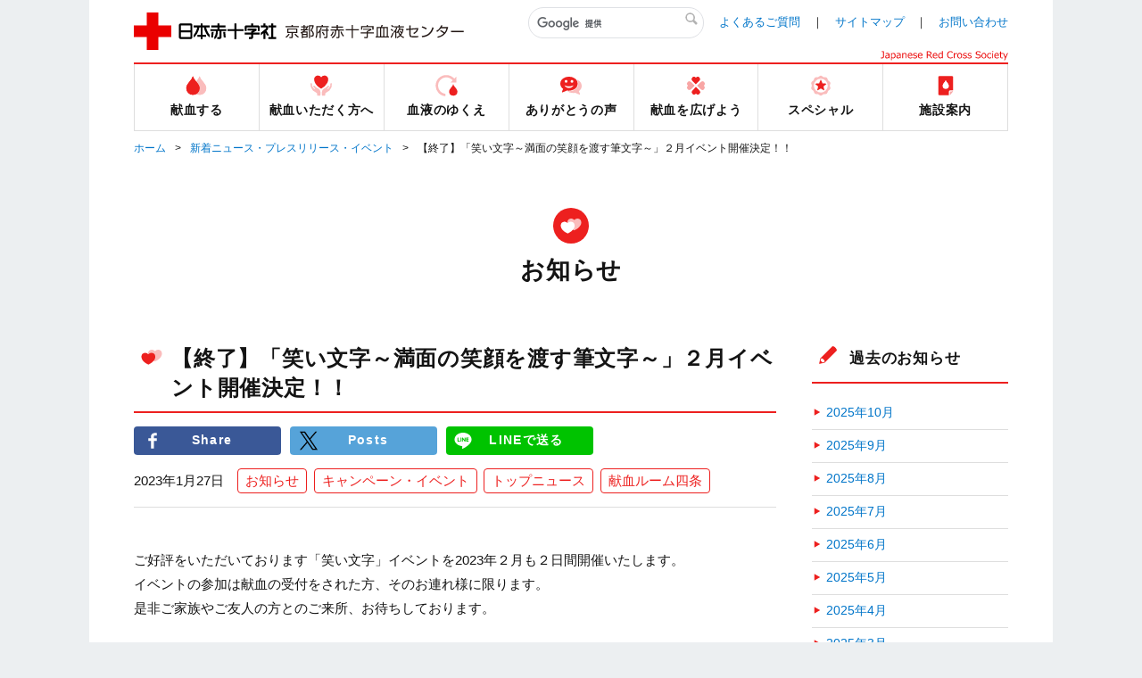

--- FILE ---
content_type: text/html;charset=UTF-8
request_url: https://www.bs.jrc.or.jp/kk/kyoto/2023/01/post-386.html
body_size: 56391
content:
<!DOCTYPE html>
  <html lang="ja" itemscope itemtype="http://schema.org/Article">
  <head>
	<meta charset="UTF-8">
	<meta name="description" content="ご好評をいただいております「笑い文字」イベントを2023年２月も２日間開催いたし...">
	<meta name="generator" content="PowerCMS Platform 6.3.8020">
	<title>【終了】「笑い文字～満面の笑顔を渡す筆文字～」２月イベント開催決定！！｜新着ニュース・プレスリリース・イベント｜京都府赤十字血液センター｜日本赤十字社</title>
	<meta name="keywords" content="日赤, 献血, 京都府, 赤十字, 血液センター, ドナー, 献血ルーム, TOP" />
	<meta name="description" content="京都府赤十字血液センターのホームページです。府内の献血ルーム一覧・地図等を掲載" />
	<meta name="viewport" content="width=device-width" />

	<meta property="og:title" content="【終了】「笑い文字～満面の笑顔を渡す筆文字～」２月イベント開催決定！！｜新着ニュース・プレスリリース・イベント｜京都府赤十字血液センター｜日本赤十字社" />
	<meta property="og:description" content="" />
	<meta property="og:image" content="/common/img/base/fb_icon.jpg" />
	<meta property="og:url" content="" />
	<meta http-equiv="X-UA-Compatible" content="IE=edge"/>
	<meta content="86400" http-equiv="Expires"/>

	<link rel="shortcut icon" href="../../../../common/img/base/favicons/favicon.ico" type="image/vnd.microsoft.icon" />
	<link rel="icon" href="../../../../common/img/base/favicons/favicon.ico" type="image/vnd.microsoft.icon" />
	<link rel="apple-touch-icon" sizes="57x57" href="../../../../common/img/base/favicons/apple-touch-icon-57x57.png" />
	<link rel="apple-touch-icon" sizes="60x60" href="../../../../common/img/base/favicons/apple-touch-icon-60x60.png" />
	<link rel="apple-touch-icon" sizes="72x72" href="../../../../common/img/base/favicons/apple-touch-icon-72x72.png" />
	<link rel="apple-touch-icon" sizes="76x76" href="../../../../common/img/base/favicons/apple-touch-icon-76x76.png" />
	<link rel="apple-touch-icon" sizes="114x114" href="../../../../common/img/base/favicons/apple-touch-icon-114x114.png" />
	<link rel="apple-touch-icon" sizes="120x120" href="../../../../common/img/base/favicons/apple-touch-icon-120x120.png" />
	<link rel="apple-touch-icon" sizes="144x144" href="../../../../common/img/base/favicons/apple-touch-icon-144x144.png" />
	<link rel="apple-touch-icon" sizes="152x152" href="../../../../common/img/base/favicons/apple-touch-icon-152x152.png" />
	<link rel="apple-touch-icon" sizes="180x180" href="../../../../common/img/base/favicons/apple-touch-icon-180x180.png" />
	<link rel="icon" type="image/png" href="../../../../common/img/base/favicons/android-chrome-192x192.png" sizes="192x192" />
	<link rel="icon" type="image/png" href="../../../../common/img/base/favicons/favicon-48x48.png" sizes="48x48" />
	<link rel="icon" type="image/png" href="../../../../common/img/base/favicons/favicon-96x96.png" sizes="96x96" />
	<link rel="icon" type="image/png" href="../../../../common/img/base/favicons/favicon-16x16.png" sizes="16x16" />
	<link rel="icon" type="image/png" href="../../../../common/img/base/favicons/favicon-32x32.png" sizes="32x32" />
	<link rel="manifest" href="../../../../common/img/base/favicons/manifest.json" />
	<meta name="msapplication-TileColor" content="#2d88ef" />
	<meta name="msapplication-TileImage" content="/common/img/base/favicons/mstile-144x144.png" />
	<link rel="stylesheet" href="../../../../common/css/common.css" />

	<script src="../../../../common/js/libs/jquery.min.js"></script>
	<script src="../../../../common/js/libs/jquery-migrate.min.js"></script>
	<script src="../../../../common/js/gmap.js"></script>
	<script src="//maps.google.com/maps/api/js?key=AIzaSyDsxxXjeTpPb91y5DVwHB3XOQ1G2VdZ5Hk"></script>
	<script type="text/javascript" src="../../../../common/js/contact.js"></script>

	<!-- Global site tag (gtag.js) - Google Analytics -->
	<script async src="https://www.googletagmanager.com/gtag/js?id=G-73GY0V0137"></script>
	<script>
	  window.dataLayer = window.dataLayer || [];
	  function gtag(){dataLayer.push(arguments);}
	  gtag('js', new Date());
	
	  gtag('config', 'G-73GY0V0137');
	</script>

	<link rel="start" href="../../index.html" />
    <link rel="alternate" type="application/atom+xml" title="Recent Entries" href="../../atom.xml" />
    <link rel="canonical" href="https://www.bs.jrc.or.jp/kk/kyoto/2023/01/post-386.html" />
    <script type="text/javascript">
  var _gaq = _gaq || [];
  _gaq.push(['_setAccount', 'UA-115526479-4']);
  _gaq.push(['_trackPageview']);
  (function() {
    var ga = document.createElement('script'); ga.type = 'text/javascript'; ga.async = true;
    ga.src = ('https:' == document.location.protocol ? 'https://ssl' : 'http://www') + '.google-analytics.com/ga.js';
    var s = document.getElementsByTagName('script')[0]; s.parentNode.insertBefore(ga, s);
  })();

</script>

	<!-- Open Graph Protocol -->
	<meta property="og:type" content="article" />
	<meta property="og:locale" content="ja_JP" />
	<meta property="og:title" content="京都府赤十字血液センター" />
	<meta property="og:url" content="https://www.bs.jrc.or.jp/kk/kyoto/" />
    
	<meta property="og:site_name" content="京都府赤十字血液センター" />
	<meta property="og:image" content="https://www.bs.jrc.or.jp/mt-static/support/theme_static/rainier/img/siteicon-sample.png" />
	<!-- Microdata -->
    
	<meta itemprop="name" content="京都府赤十字血液センター" />
	<link itemprop="url" href="../../index.html" />
	<link itemprop="image" href="../../../../mt-static/support/theme_static/rainier/img/siteicon-sample.png" />
	<link rel="prev" href="snowbank2022-3.html" title="【終了】SNOWBANK献血プロジェクト2022 第４弾 開催！" />
	<link rel="next" href="post-387.html" title="【終了】第５回目「四柱推命」イベント ２月に開催決定！！" />
  </head>
<body id="cat-information" class="page-single  ">
	<div id="wrapper">
	<div class="mod-contentArea">
		<header class="mod-header">
			<div class="mod-header-in mod-wrapin">
				<div class="mod-header-head">
					<div class="mod-header-head-logo">
						<a href="../../index.html">
						<figure class="mod-header-head-logo-img">
							<img alt="日本赤十字社" height="42" src="../../../../common/img/base/logo_01.png" width="160">
						</figure>
						<p class="mod-header-head-logo-txt"><img alt="京都府赤十字血液センター" src="../../../../common/img/base/logo_center_35.svg" width="200"></p></a>
					</div>
					<div class="mod-header-head-col2">
						<div class="mod-header-head-col2-head">
							<div class="mod-header-head-search">
								<div class="mod-header-head-search-in">
									<script>
									(function() {
									var cx = '012804733394595416858:zsloby1z0sk';
									var gcse = document.createElement('script');
									gcse.type = 'text/javascript';
									gcse.async = true;
									gcse.src = 'https://cse.google.com/cse.js?cx=' + cx;
									var s = document.getElementsByTagName('script')[0];
									s.parentNode.insertBefore(gcse, s);
									})();
									</script>
									<gcse:search></gcse:search>
								</div>
							</div>
							<ul class="mod-header-head-links">
								<li class="mod-header-head-links-item"><a href="../../m0_03_index.html">よくあるご質問</a></li>
								<li class="mod-header-head-links-item"><a href="../../m0_01_index.html">サイトマップ</a></li>
								<li class="mod-header-head-links-item"><a href="../../m0_02_index.html">お問い合わせ</a></li>
							</ul>
						</div>
						<aside class="mod-header-head-name">
							<img alt="Japanese Red Cross Society" src="../../../../common/img/base/logo-JapaneseRedCrossSociety.svg" width="143">
						</aside>
					</div>
					<div class="mod-gnav-btn">
						<ul class="mod-gnav-btn-lines">
							<li class="mod-gnav-btn-lines-item"></li>
							<li class="mod-gnav-btn-lines-item"></li>
							<li class="mod-gnav-btn-lines-item"></li>
						</ul>
						<p class="mod-gnav-btn-txt">MENU</p>
					</div>
				</div>
				<nav class="mod-gnav">
					<div class="mod-gnav-search">
						<script>
						(function() {
						var cx = '012804733394595416858:zsloby1z0sk';
						var gcse = document.createElement('script');
						gcse.type = 'text/javascript';
						gcse.async = true;
						gcse.src = 'https://cse.google.com/cse.js?cx=' + cx;
						var s = document.getElementsByTagName('script')[0];
						s.parentNode.insertBefore(gcse, s);
						})();
						</script>
						<gcse:search></gcse:search>
					</div>
					<ul class="mod-gnav-links">
						<li class="mod-gnav-links-item item-place">
							<a href="../../place/index.html">
								<figure class="mod-gnav-links-ico">
									<img src="../../../../common/img/base/ico_place_01_rd.svg" width="40" height="40" alt="">
								</figure>
								<p class="mod-gnav-links-txt">献血する</p>
							</a>
							<nav class="mod-megaNav">
								<div class="mod-megaNav-head">
									<div>
										<figure class="mod-megaNav-head-ico">
											<img src="../../../../common/img/base/ico_place_01_rd.svg" width="40" height="40" alt="">
										</figure>
										<p class="mod-megaNav-head-txt">献血する</p>
									</div>
								</div>
								<div class="mod-megaNav-txts">
									<ul class="mod-megaNav-links">
                                    	<li class="mod-megaNav-links-item item-2nd"><a href="../../place/m1_01_00_index.html">献血ルーム紹介</a></li>
										<li class="mod-megaNav-links-item item-3rd">
		<a href="../../place/m1_01_01_index.html">献血ルーム四条</a>
	</li>

	<li class="mod-megaNav-links-item item-3rd">
		<a href="../../place/m1_01_02_index.html">献血ルーム京都駅前</a>
	</li>

	<li class="mod-megaNav-links-item item-3rd">
		<a href="../../place/m1_01_03_index.html">献血ルーム伏見大手筋</a>
	</li>

                                    <li class="mod-megaNav-links-item item-3rd"><a href="../../place/m1_01_04_index.html">献血バス京都</a></li>
										<li class="mod-megaNav-links-item item-3rd"><a href="../../place/m1_01_05_index.html">献血バス福知山</a></li>
									</ul>
									<ul class="mod-megaNav-links">
										<li class="mod-megaNav-links-item item-2nd">
											<a href="../../place/m1_02_searchroom.html">最寄りの献血ルームを探す</a>
										</li>
										<li class="mod-megaNav-links-item item-2nd">
											<a href="../../place/m1_03_index.html">献血バス運行スケジュール</a>
										</li>
									</ul>
									<ul class="mod-megaNav-links">
                                    	<li class="mod-megaNav-links-item item-newTab item-2nd">
											<a target="_blank" rel="noopener noreferrer" href="https://www.kenketsu.jp/"><span>献血Web会員サービス ラブラッド</span></a>
										</li>
										<li class="mod-megaNav-links-item item-newTab item-3rd">
											<a target="_blank" rel="noopener noreferrer" href="https://www.jrc.or.jp/donation/club/"><span>初めての方</span></a>
										</li>
										<li class="mod-megaNav-links-item item-newTab item-3rd">
											<a target="_blank" rel="noopener noreferrer" href="https://www.kenketsu.jp/"><span>会員の方</span></a>
										</li>





									</ul>
								</div>
							</nav>
						</li>
						<li class="mod-gnav-links-item item-donation">
							<a href="../../donation/index.html">
								<figure class="mod-gnav-links-ico">
									<img src="../../../../common/img/base/ico_donation_01_rd.svg" width="40" height="40" alt="">
								</figure>
								<p class="mod-gnav-links-txt">献血いただく方へ</p>
							</a>
							<nav class="mod-megaNav">
								<div class="mod-megaNav-head">
									<div>
										<figure class="mod-megaNav-head-ico">
											<img src="../../../../common/img/base/ico_donation_01_rd.svg" width="40" height="40" alt="">
										</figure>
										<p class="mod-megaNav-head-txt">献血いただく方へ</p>
									</div>
								</div>
								<div class="mod-megaNav-txts">
									<ul class="mod-megaNav-links">
										<li class="mod-megaNav-links-item item-2nd"><a href="../../donation/m2_01_00_index.html">献血のながれ</a></li>
										<li class="mod-megaNav-links-item item-3rd"><a href="../../donation/m2_01_02_process.html">献血の手順</a></li>
										<li class="mod-megaNav-links-item item-3rd item-newTab"><a href="http://www.jrc.or.jp/donation/about/before/" target="_blank" rel="noopener noreferrer"><span>献血前のお願い</span></a></li>
										<li class="mod-megaNav-links-item item-3rd item-newTab"><a href="http://www.jrc.or.jp/donation/about/terms/" target="_blank" rel="noopener noreferrer"><span>献血基準</span></a></li>
										<li class="mod-megaNav-links-item item-3rd item-newTab"><a href="http://www.jrc.or.jp/donation/about/refrain/" target="_blank" rel="noopener noreferrer"><span>献血をご遠慮いただく場合</span></a></li>
										<li class="mod-megaNav-links-item item-3rd"><a href="../../donation/m2_01_01_after.html">献血後のお願い</a></li>
										<li class="mod-megaNav-links-item item-3rd item-newTab"><a href="http://www.jrc.or.jp/donation/about/relief/" target="_blank" rel="noopener noreferrer"><span>具合が悪くなったら</span></a></li>
									</ul>
									<ul class="mod-megaNav-links">
										<li class="mod-megaNav-links-item item-2nd"><a href="../../donation/m2_02_00_index.html">献血／血液の知識</a></li>
										<li class="mod-megaNav-links-item item-3rd"><a href="../../donation/m2_02_01_index.html">献血について</a></li>
										<li class="mod-megaNav-links-item item-3rd item-newTab"><a href="http://www.jrc.or.jp/donation/first/knowledge/" target="_blank" rel="noopener noreferrer"><span>血液の基礎知識</span></a></li>
										<li class="mod-megaNav-links-item item-3rd item-newTab"><a href="http://www.jrc.or.jp/donation/about/process/kind/" target="_blank" rel="noopener noreferrer"><span>献血の種類</span></a></li>

										<li class="mod-megaNav-links-item item-3rd item-newTab"><a href="../../donation/files/200mlkenketsu_r05ver.pdf" target="_blank" rel="noopener noreferrer"><span>200mL献血の必要性</span></a></li>



										<li class="mod-megaNav-links-item item-3rd"><a href="../../donation/m2_02_02_results.html">検査成績のお知らせ</a></li>
										<li class="mod-megaNav-links-item item-3rd item-newTab"><a href="http://www.jrc.or.jp/donation/information/" target="_blank" rel="noopener noreferrer"><span>血液事業の重要なお知らせ</span></a></li>
									</ul>
								</div>
							</nav>
						</li>
						<li class="mod-gnav-links-item item-process">
							<a href="../../process/index.html">
								<figure class="mod-gnav-links-ico">
									<img src="../../../../common/img/base/ico_process_01_rd.svg" width="40" height="40" alt="">
								</figure>
								<p class="mod-gnav-links-txt">血液のゆくえ</p>
							</a>
							<nav class="mod-megaNav">
								<div class="mod-megaNav-head">
									<div>
										<figure class="mod-megaNav-head-ico">
											<img src="../../../../common/img/base/ico_process_01_rd.svg" width="40" height="40" alt="">
										</figure>
										<p class="mod-megaNav-head-txt">血液のゆくえ</p>
									</div>
								</div>
								<div class="mod-megaNav-txts">
									<ul class="mod-megaNav-links">
										<li class="mod-megaNav-links-item item-2nd item-newTab"><a href="http://www.jrc.or.jp/donation/first/flow/" target="_blank" rel="noopener noreferrer"><span>血液のゆくえ</span></a></li>
										<li class="mod-megaNav-links-item item-2nd item-newTab"><a href="http://www.jrc.or.jp/activity/blood/list/" target="_blank" rel="noopener noreferrer"><span>輸血用血液製剤一覧</span></a></li>
									</ul>
									<ul class="mod-megaNav-links">
										<li class="mod-megaNav-bnrs-item">
											<figure class="mod-megaNav-bnrs-img01"><img src="../../../../common/img/center/megaNav/megaNav_process01.jpg" alt=""></figure>
										</li>
									</ul>
								</div>
							</nav>
						</li>
						<li class="mod-gnav-links-item item-voice">
							<a href="../../voice/index.html">
								<figure class="mod-gnav-links-ico">
									<img src="../../../../common/img/base/ico_voice_01_rd.svg" width="40" height="40" alt="">
								</figure>
								<p class="mod-gnav-links-txt">ありがとうの声</p>
							</a>
							<nav class="mod-megaNav">
								<div class="mod-megaNav-head">
									<div>
										<figure class="mod-megaNav-head-ico">
											<img src="../../../../common/img/base/ico_voice_01_rd.svg" width="40" height="40" alt="">
										</figure>
										<p class="mod-megaNav-head-txt">ありがとうの声</p>
									</div>
								</div>
								<div class="mod-megaNav-txts">
									<ul class="mod-megaNav-links">
										<li class="mod-megaNav-bnrs-item">
											<a href="../../voice/index.html">
												<p class="mod-megaNav-bnrs-txt">ありがとうの声</p>
 												<figure class="mod-megaNav-bnrs-img"><img src="../../../../common/img/center/megaNav/megaNav_voice01.jpg" alt=""></figure>
											</a>
										</li>
									</ul>

									<ul class="mod-megaNav-links">



										<li class="mod-megaNav-links-item item-newTab item-2nd">
											<a target="_blank" rel="noopener noreferrer" href="../../../bbc/special/m6_04_01_index.html"><span>ありがとうの声メッセージ募集</span></a>
										</li>


									</ul>

								</div>
							</nav>
						</li>
						<li class="mod-gnav-links-item item-supporter">
							<a href="../../supporter/index.html">
								<figure class="mod-gnav-links-ico">
									<img src="../../../../common/img/base/ico_supporter_01_rd.svg" width="40" height="40" alt="">
								</figure>
								<p class="mod-gnav-links-txt">献血を広げよう</p>
							</a>
							<nav class="mod-megaNav">
								<div class="mod-megaNav-head">
									<div>
										<figure class="mod-megaNav-head-ico">
											<img src="../../../../common/img/base/ico_supporter_01_rd.svg" width="40" height="40" alt="">
										</figure>
										<p class="mod-megaNav-head-txt">献血を広げよう</p>
									</div>
								</div>
								<div class="mod-megaNav-txts">
									<ul class="mod-megaNav-links">
										<li class="mod-megaNav-links-item item-2nd"><a href="../../supporter/m5_01_index.html">献血推進ボランティア</a></li>

										<li class="mod-megaNav-links-item item-2nd"><a href="../../supporter/m5_04_kenketsouen.html">献血応援店舗</a></li>
										<li class="mod-megaNav-links-item item-2nd"><a href="../../supporter/m5_03_index.html">京都府学生献血推進協議会</a></li>

										<li class="mod-megaNav-links-item item-3rd item-newTab"><a href="https://twitter.com/kyoto_gakusui" target="_blank" rel="noopener noreferrer"><span>京都学推 公式Twitter</span></a></li>


										<li class="mod-megaNav-links-item item-3rd item-newTab"><a href="https://www.instagram.com/kyoto_gakusui/" target="_blank" rel="noopener noreferrer"><span>京都学推 公式Instagram</span></a></li>


									</ul>
									<ul class="mod-megaNav-links">

										<li class="mod-megaNav-links-item item-2nd"><a href="../../supporter/m5_05_index.html">献血セミナーのご案内</a></li>


										<li class="mod-megaNav-links-item item-2nd"><a href="../../supporter/m5_06_index.html">イベントボランティア募集</a></li>


										<li class="mod-megaNav-links-item item-2nd"><a href="../../supporter/m5_07_index.html">献血バスの配車を希望する場合は</a></li>

									</ul>
                                	<ul class="mod-megaNav-links">
										<li class="mod-megaNav-bnrs-item">
											<figure class="mod-megaNav-bnrs-img01"><img src="../../../../common/img/center/megaNav/megaNav_supporter01.jpg" alt=""></figure>
										</li>
									</ul>
								</div>
							</nav>
						</li>
						<li class="mod-gnav-links-item item-special">
							<a href="../../special/index.html">
								<figure class="mod-gnav-links-ico">
									<img src="../../../../common/img/base/ico_special_01_rd.svg" width="40" height="40" alt="">
								</figure>
								<p class="mod-gnav-links-txt">スペシャル</p>
							</a>
							<nav class="mod-megaNav">
								<div class="mod-megaNav-head">
									<div>
										<figure class="mod-megaNav-head-ico">
											<img src="../../../../common/img/base/ico_special_01_rd.svg" width="40" height="40" alt="">
										</figure>
										<p class="mod-megaNav-head-txt">スペシャル</p>
									</div>
								</div>
								<div class="mod-megaNav-txts">
									<ul class="mod-megaNav-links">
										<li class="mod-megaNav-bnrs-item">
											<a href="../../special/m6_03_ing.html">
												<p class="mod-megaNav-bnrs-txt">献血ing（広報季刊紙）</p>
 												<figure class="mod-megaNav-bnrs-img"><img src="../../special/image/kyoto_special01.jpg" alt=""></figure>
											</a>
										</li>
									</ul>
									<ul class="mod-megaNav-links">

										<li class="mod-megaNav-links-item item-2nd item-newTab">
											<a href="https://jrc.bvits.com/rinri/publish.aspx" target="_blank" rel="noopener noreferrer"><span>人を対象とする医学系研究に関する情報公開</span></a>
										</li>



										<li class="mod-megaNav-links-item item-2nd"><a href="../../special/m6_01_00_index.html">ブラッドチャンネル</a></li>
										<li class="mod-megaNav-links-item item-3rd"><a href="../../special/m6_01_01_index.html">献血ルーム</a></li>
										<li class="mod-megaNav-links-item item-3rd"><a href="../../special/m6_01_04_index.html">その他</a></li>
										<li class="mod-megaNav-links-item item-2nd"><a href="../../special/m6_02_index.html">医療機関の皆さまへ</a></li>
										<li class="mod-megaNav-links-item item-3rd item-newTab"><a href="http://www.jrc.or.jp/mr/" target="_blank" rel="noopener noreferrer"><span>日本赤十字社【医薬品情報】</span></a></li>
									</ul>
									<ul class="mod-megaNav-links">
										<li class="mod-megaNav-links-item item-3rd item-newTab"><a href="http://www.jrc.or.jp/mr/transfusion/" target="_blank" rel="noopener noreferrer"><span>輸血用血液の取り扱い</span></a></li>
										<li class="mod-megaNav-links-item item-2nd item-newTab"><a href="https://twitter.com/kenketsu_friend" target="_blank" rel="noopener noreferrer"><span>血液センター公式Twitter</span></a></li>

										<li class="mod-megaNav-links-item item-2nd item-newTab"><a href="https://www.instagram.com/bc_kyoto/" target="_blank" rel="noopener noreferrer"><span>血液センター公式Instagram</span></a></li>
										<li class="mod-megaNav-links-item item-2nd item-newTab"><a href="http://www.jrc.or.jp/transfusion/" target="_blank" rel="noopener noreferrer"><span>患者さんとご家族向け輸血情報</span></a></li>
										<li class="mod-megaNav-links-item item-2nd item-newTab"><a href="http://www.jrc.or.jp/activity/blood/" target="_blank" rel="noopener noreferrer"><span>血液事業</span></a></li>


										<li class="mod-megaNav-links-item item-2nd item-newTab"><a href="../../special/files/m6_1911chokivision.pdf" target="_blank" rel="noopener noreferrer"><span>日本赤十字社 長期ビジョン</span></a></li>

									</ul>
								</div>
							</nav>
						</li>
						<li class="mod-gnav-links-item item-center">
							<a href="../../center/index.html">
								<figure class="mod-gnav-links-ico">
									<img src="../../../../common/img/base/ico_center_01_rd.svg" width="40" height="40" alt="">
								</figure>
								<p class="mod-gnav-links-txt">施設案内</p>
							</a>
							<nav class="mod-megaNav">
								<div class="mod-megaNav-head">
									<div>
										<figure class="mod-megaNav-head-ico">
											<img src="../../../../common/img/base/ico_center_01_rd.svg" width="40" height="40" alt="">
										</figure>
										<p class="mod-megaNav-head-txt">施設案内</p>
									</div>
								</div>
								<div class="mod-megaNav-txts">
									<ul class="mod-megaNav-links">
										<li class="mod-megaNav-bnrs-item item-2nd">
											<a href="../../center/m7_01_index.html">
												<p class="mod-megaNav-bnrs-txt">施設紹介</p>
												<figure class="mod-megaNav-bnrs-img">
													<img src="../../center/image/bnr_kyoto_center.jpg" alt="" width="200">


												</figure>
											</a>
										</li>
									</ul>
									<ul class="mod-megaNav-links">
										<li class="mod-megaNav-links-item item-2nd"><a href="../../center/m7_02_index.html">採用情報</a></li>
										<li class="mod-megaNav-links-item item-2nd item-newTab"><a href="../../../bbc/bid/index.html" target="_blank" rel="noopener noreferrer"><span>入札公示</span></a></li>
										<li class="mod-megaNav-links-item item-2nd item-newTab"><a href="../../../bbc/guide/index.html" target="_blank" rel="noopener noreferrer"><span>見学について</span></a></li>
										<li class="mod-megaNav-links-item item-2nd"><a href="../../center/m7_03_policy.html">ミッションステートメント</a></li>
									</ul>
								</div>
							</nav>
						</li>
					</ul>
					<ul class="mod-gnav-contactLinks">
						<li class="mod-gnav-contactLinks-item"><a href="../../m0_03_index.html">よくあるご質問</a></li>
						<li class="mod-gnav-contactLinks-item"><a href="../../m0_01_index.html">サイトマップ</a></li>
						<li class="mod-gnav-contactLinks-item"><a href="../../m0_02_index.html">お問い合わせ</a></li>
						<li class="mod-gnav-contactLinks-item"><a href="../../m0_04_index.html">プライバシーポリシー</a></li>
						<li class="mod-gnav-contactLinks-item"><a href="../../m0_04_04_accessrecord.html">アクセス記録の収集・解析について</a></li>

						<li class="mod-gnav-contactLinks-item"><a href="../../m0_05_index.html">リンク集</a></li>
						<li class="mod-gnav-contactLinks-item"><a href="../../m0_06_donation.html">献血状況の表示について</a></li>

						<li class="mod-gnav-contactLinks-item"><a href="https://www.jrc.or.jp/donation/blood/principle/" target="_blank" rel="noopener noreferrer">基本理念・グランドデザイン・血液事業におけるコンプライアンス行動宣言</a></li>


						<li class="mod-gnav-contactLinks-item"><a href="https://www.jrc.or.jp/sns_guide/" target="_blank" rel="noopener noreferrer">ソーシャルメディア・ガイドライン</a></li>

					</ul>
				</nav>
			</div>
		</header>
		<div id="mod-mainContent">
		<nav class="mod-pankuzu">
			<ul class="mod-pankuzu-links">
				<li class="mod-pankuzu-links-item"><a href="../../index.html">ホーム</a></li>

	
				<li class="mod-pankuzu-links-item"><a href="../../news/index.html">新着ニュース・プレスリリース・イベント</a></li>
	

				<li class="mod-pankuzu-links-item">【終了】「笑い文字～満面の笑顔を渡す筆文字～」２月イベント開催決定！！</li>
			</ul>
		</nav>
		<div class="mod-catHead item-hasLead">
			<div class="wrapin wrapin-sp">

				<figure class="mod-catHead-ico"><img src="../../../../common/img/base/ico_hearts_01_wh.svg" width="40" height="40" alt=""></figure>
				<p class="mod-catHead-h">
					
						
							
								
								
									お知らせ
								
							
						
					
				</p>

			</div>
		</div>
		<div class="mod-post-clear">
			<div class="mod-post-main">
				<section class="mod-post01">
					<header class="mod-post01-head">
						<div class="mod-h01 mod-post01-h">

							<figure class="mod-h01-ico"><img src="../../../../common/img/base/ico_hearts_01_rd.svg" width="40" height="40" alt=""></figure>

							<h1 class="mod-h01-txt">【終了】「笑い文字～満面の笑顔を渡す筆文字～」２月イベント開催決定！！</h1>
						</div>
						<ul class="mod-snses01">
							<li class="mod-snses01-item"><a href="http://www.facebook.com/share.php?u=https://www.bs.jrc.or.jp/kk/kyoto/2023/01/post-386.html" target="_blank" rel="noopener noreferrer" class="mod-btn01 item-facebook"><span>Share</span></a></li>

							<li class="mod-snses01-item"><a href="https://twitter.com/intent/tweet?text=【終了】「笑い文字～満面の笑顔を渡す筆文字～」２月イベント開催決定！！｜新着ニュース・プレスリリース・イベント｜京都府赤十字血液センター｜日本赤十字社&url=https://www.bs.jrc.or.jp/kk/kyoto/2023/01/post-386.html" target="_blank" rel="noopener noreferrer" class="mod-btn01 item-twitter"><span>Posts</span></a></li>


							<li class="mod-snses01-item"><a href="http://line.me/R/msg/text/?[【終了】「笑い文字～満面の笑顔を渡す筆文字～」２月イベント開催決定！！｜新着ニュース・プレスリリース・イベント｜京都府赤十字血液センター｜日本赤十字社][https://www.bs.jrc.or.jp/kk/kyoto/2023/01/post-386.html]" target="_blank" rel="noopener noreferrer" class="mod-btn01 item-line">LINEで送る</a></li>
						</ul>
						<div class="mod-post01-dateWrap"> <time class="mod-post01-date">2023年1月27日</time>
						<ul class="mod-post01-cats">
							
							
								
								
									
										<li class="mod-post01-cats-item"><a itemprop="articleSection" rel="tag" href="../../cat9/index.html">お知らせ</a></li>
									
								
								
							
							
								
								
									
										<li class="mod-post01-cats-item"><a itemprop="articleSection" rel="tag" href="../../cat7/index.html">キャンペーン・イベント</a></li>
									
								
								
								
									
										<li class="mod-post01-cats-item"><a itemprop="articleSection" rel="tag" href="../../cat8/index.html">トップニュース</a></li>
									
								
								
								
									
										<li class="mod-post01-cats-item"><a itemprop="articleSection" rel="tag" href="../../cat1/index.html">献血ルーム四条</a></li>
									
								
								
							
							
						</ul>
						</div>
					</header>
					<article class="mod-post01-article mod-wysiwyg">
						<p>ご好評をいただいております「笑い文字」イベントを2023年２月も２日間開催いたします。<br />イベントの参加は献血の受付をされた方、そのお連れ様に限ります。<br />是非ご家族やご友人の方とのご来所、お待ちしております。<br /><br />※希望者多数の場合はイベント時間内であってもお断りする場合がございます。<br />献血ルーム内の密集や密接を避けるため、献血Ｗｅｂ会員サービス<a href="https://www.kenketsu.jp/Login"><span style="text-decoration: underline;">「ラブラッド」</span></a>から献血予約をお願いします。<br /><br />【開催日時】2023年２月６日（月）、27日（月）　13：00～16：30<br />【開催場所】<a href="../../place/m1_01_01_index.html">献血ルーム四条</a><br /><br /><br /><img alt="microsoftteams-image_(3).jpg" src="../../4d7d3bb6296d87e9809325573c4c8e8b_5.jpg" width="605" height="419" /></p>
						
					</article>
				</section>
				<nav class="mod-post-pager">
					<ul class="mod-post-pager-links">
						
						<li class="mod-post-pager-links-item item-prev">
							<p class="mod-post-pager-links-txt">＜前の記事</p>
							<a rel="prev" href="snowbank2022-3.html" title="【終了】SNOWBANK献血プロジェクト2022 第４弾 開催！">【終了】SNOWBANK献血プロジェクト2022 第４弾 開催！</a> 
						</li>
						
						
						<li class="mod-post-pager-links-item item-next">
							<p class="mod-post-pager-links-txt">次の記事＞</p>
							<a rel="next" href="post-387.html" title="【終了】第５回目「四柱推命」イベント ２月に開催決定！！">【終了】第５回目「四柱推命」イベント ２月に開催決定！！</a> 
						</li>
						
					</ul>
				</nav>
			</div>
			<!--
<aside id="zenback" class="zenback feedback">
  
    ここに Zenback の Script コードを貼り付けてください。
  
</aside>
-->
			<div class="mod-post-side">
				<section class="mod-post-side-sec">
	<div class="mod-h01 mod-post-side-sec-h">
		<figure class="mod-h01-ico"><img src="../../../../common/img/base/ico_pencil_01_rd.svg" width="36" height="36" alt=""></figure>
			<p class="mod-h01-txt">過去のお知らせ</p>
	</div>


	<ul class="mod-post-side-posts">
    
      <li><a href="../../2025/10/index.html">2025年10月</a></li>


    
      <li><a href="../../2025/09/index.html">2025年9月</a></li>


    
      <li><a href="../../2025/08/index.html">2025年8月</a></li>


    
      <li><a href="../../2025/07/index.html">2025年7月</a></li>


    
      <li><a href="../../2025/06/index.html">2025年6月</a></li>


    
      <li><a href="../../2025/05/index.html">2025年5月</a></li>


    
      <li><a href="../../2025/04/index.html">2025年4月</a></li>


    
      <li><a href="../../2025/03/index.html">2025年3月</a></li>


    
      <li><a href="../../2025/02/index.html">2025年2月</a></li>


    
      <li><a href="../../2025/01/index.html">2025年1月</a></li>


    
      <li><a href="../../2024/12/index.html">2024年12月</a></li>


    
      <li><a href="../../2024/11/index.html">2024年11月</a></li>


    
      <li><a href="../../2024/10/index.html">2024年10月</a></li>


    
      <li><a href="../../2024/09/index.html">2024年9月</a></li>


    
      <li><a href="../../2024/08/index.html">2024年8月</a></li>


    
      <li><a href="../../2024/07/index.html">2024年7月</a></li>


    
      <li><a href="../../2024/06/index.html">2024年6月</a></li>


    
      <li><a href="../../2024/05/index.html">2024年5月</a></li>


    
      <li><a href="../../2024/04/index.html">2024年4月</a></li>


    
      <li><a href="../../2024/03/index.html">2024年3月</a></li>


    
      <li><a href="../../2024/02/index.html">2024年2月</a></li>


    
      <li><a href="../../2024/01/index.html">2024年1月</a></li>


    
      <li><a href="../12/index.html">2023年12月</a></li>


    
      <li><a href="../11/index.html">2023年11月</a></li>


    
      <li><a href="../10/index.html">2023年10月</a></li>


    
      <li><a href="../09/index.html">2023年9月</a></li>


    
      <li><a href="../08/index.html">2023年8月</a></li>


    
      <li><a href="../07/index.html">2023年7月</a></li>


    
      <li><a href="../06/index.html">2023年6月</a></li>


    
      <li><a href="../05/index.html">2023年5月</a></li>


    
      <li><a href="../04/index.html">2023年4月</a></li>


    
      <li><a href="../03/index.html">2023年3月</a></li>


    
      <li><a href="../02/index.html">2023年2月</a></li>


    
      <li><a href="index.html">2023年1月</a></li>


    
      <li><a href="../../2022/12/index.html">2022年12月</a></li>


    
      <li><a href="../../2022/11/index.html">2022年11月</a></li>


    
      <li><a href="../../2022/10/index.html">2022年10月</a></li>


    
      <li><a href="../../2022/09/index.html">2022年9月</a></li>


    
      <li><a href="../../2022/08/index.html">2022年8月</a></li>


    
      <li><a href="../../2022/07/index.html">2022年7月</a></li>


    
      <li><a href="../../2022/06/index.html">2022年6月</a></li>


    
      <li><a href="../../2022/05/index.html">2022年5月</a></li>


    
      <li><a href="../../2022/04/index.html">2022年4月</a></li>


    
      <li><a href="../../2022/03/index.html">2022年3月</a></li>


    
      <li><a href="../../2022/02/index.html">2022年2月</a></li>


    
      <li><a href="../../2022/01/index.html">2022年1月</a></li>


    
      <li><a href="../../2021/12/index.html">2021年12月</a></li>


    
      <li><a href="../../2021/11/index.html">2021年11月</a></li>

	</ul>





	<select name="" id="" class="mod-post-side-select mod-input-select" onchange="document.location.href=this.options[this.selectedIndex].value;">
		<option value="">（選択してください）</option>
    
		<option value="https://www.bs.jrc.or.jp/kk/kyoto/2025/10/">2025年10月</option>


    
		<option value="https://www.bs.jrc.or.jp/kk/kyoto/2025/09/">2025年9月</option>


    
		<option value="https://www.bs.jrc.or.jp/kk/kyoto/2025/08/">2025年8月</option>


    
		<option value="https://www.bs.jrc.or.jp/kk/kyoto/2025/07/">2025年7月</option>


    
		<option value="https://www.bs.jrc.or.jp/kk/kyoto/2025/06/">2025年6月</option>


    
		<option value="https://www.bs.jrc.or.jp/kk/kyoto/2025/05/">2025年5月</option>


    
		<option value="https://www.bs.jrc.or.jp/kk/kyoto/2025/04/">2025年4月</option>


    
		<option value="https://www.bs.jrc.or.jp/kk/kyoto/2025/03/">2025年3月</option>


    
		<option value="https://www.bs.jrc.or.jp/kk/kyoto/2025/02/">2025年2月</option>


    
		<option value="https://www.bs.jrc.or.jp/kk/kyoto/2025/01/">2025年1月</option>


    
		<option value="https://www.bs.jrc.or.jp/kk/kyoto/2024/12/">2024年12月</option>


    
		<option value="https://www.bs.jrc.or.jp/kk/kyoto/2024/11/">2024年11月</option>


    
		<option value="https://www.bs.jrc.or.jp/kk/kyoto/2024/10/">2024年10月</option>


    
		<option value="https://www.bs.jrc.or.jp/kk/kyoto/2024/09/">2024年9月</option>


    
		<option value="https://www.bs.jrc.or.jp/kk/kyoto/2024/08/">2024年8月</option>


    
		<option value="https://www.bs.jrc.or.jp/kk/kyoto/2024/07/">2024年7月</option>


    
		<option value="https://www.bs.jrc.or.jp/kk/kyoto/2024/06/">2024年6月</option>


    
		<option value="https://www.bs.jrc.or.jp/kk/kyoto/2024/05/">2024年5月</option>


    
		<option value="https://www.bs.jrc.or.jp/kk/kyoto/2024/04/">2024年4月</option>


    
		<option value="https://www.bs.jrc.or.jp/kk/kyoto/2024/03/">2024年3月</option>


    
		<option value="https://www.bs.jrc.or.jp/kk/kyoto/2024/02/">2024年2月</option>


    
		<option value="https://www.bs.jrc.or.jp/kk/kyoto/2024/01/">2024年1月</option>


    
		<option value="https://www.bs.jrc.or.jp/kk/kyoto/2023/12/">2023年12月</option>


    
		<option value="https://www.bs.jrc.or.jp/kk/kyoto/2023/11/">2023年11月</option>


    
		<option value="https://www.bs.jrc.or.jp/kk/kyoto/2023/10/">2023年10月</option>


    
		<option value="https://www.bs.jrc.or.jp/kk/kyoto/2023/09/">2023年9月</option>


    
		<option value="https://www.bs.jrc.or.jp/kk/kyoto/2023/08/">2023年8月</option>


    
		<option value="https://www.bs.jrc.or.jp/kk/kyoto/2023/07/">2023年7月</option>


    
		<option value="https://www.bs.jrc.or.jp/kk/kyoto/2023/06/">2023年6月</option>


    
		<option value="https://www.bs.jrc.or.jp/kk/kyoto/2023/05/">2023年5月</option>


    
		<option value="https://www.bs.jrc.or.jp/kk/kyoto/2023/04/">2023年4月</option>


    
		<option value="https://www.bs.jrc.or.jp/kk/kyoto/2023/03/">2023年3月</option>


    
		<option value="https://www.bs.jrc.or.jp/kk/kyoto/2023/02/">2023年2月</option>


    
		<option value="https://www.bs.jrc.or.jp/kk/kyoto/2023/01/">2023年1月</option>


    
		<option value="https://www.bs.jrc.or.jp/kk/kyoto/2022/12/">2022年12月</option>


    
		<option value="https://www.bs.jrc.or.jp/kk/kyoto/2022/11/">2022年11月</option>


    
		<option value="https://www.bs.jrc.or.jp/kk/kyoto/2022/10/">2022年10月</option>


    
		<option value="https://www.bs.jrc.or.jp/kk/kyoto/2022/09/">2022年9月</option>


    
		<option value="https://www.bs.jrc.or.jp/kk/kyoto/2022/08/">2022年8月</option>


    
		<option value="https://www.bs.jrc.or.jp/kk/kyoto/2022/07/">2022年7月</option>


    
		<option value="https://www.bs.jrc.or.jp/kk/kyoto/2022/06/">2022年6月</option>


    
		<option value="https://www.bs.jrc.or.jp/kk/kyoto/2022/05/">2022年5月</option>


    
		<option value="https://www.bs.jrc.or.jp/kk/kyoto/2022/04/">2022年4月</option>


    
		<option value="https://www.bs.jrc.or.jp/kk/kyoto/2022/03/">2022年3月</option>


    
		<option value="https://www.bs.jrc.or.jp/kk/kyoto/2022/02/">2022年2月</option>


    
		<option value="https://www.bs.jrc.or.jp/kk/kyoto/2022/01/">2022年1月</option>


    
		<option value="https://www.bs.jrc.or.jp/kk/kyoto/2021/12/">2021年12月</option>


    
		<option value="https://www.bs.jrc.or.jp/kk/kyoto/2021/11/">2021年11月</option>

	</select>



</section>
<section class="mod-post-side-sec">
	<div class="mod-h01 mod-post-side-sec-h">
		<figure class="mod-h01-ico"><img src="../../../../common/img/base/ico_pencil_01_rd.svg" width="36" height="36" alt=""></figure>
		<p class="mod-h01-txt">最新のお知らせ</p>
	</div>


	<ul class="mod-post-side-posts">

      <li><a href="../../2025/10/post-704.html">見晴らし最高！</a></li>



      <li><a href="../../2025/10/400l-25.html">期間延長！【献血ルーム京都駅前★限定】ご予約の上400ｍL献血ご協力で３つの中から選べる記念品</a></li>



      <li><a href="../../2025/10/post-703.html">「キュキュットキッチンセット」プレゼント！四条・京都駅前限定！</a></li>



      <li><a href="../../2025/10/post-702.html">祖父の入院</a></li>



      <li><a href="../../2025/10/-1012redfaction-in.html"> 【10～12月】RedFaction in 近畿（令和７年度第１回）を開催します！</a></li>

    </ul>





	<select name="" id="" class="mod-post-side-select mod-input-select" onchange="document.location.href=this.options[this.selectedIndex].value;">
		<option value="">（選択してください）</option>

		<option value="https://www.bs.jrc.or.jp/kk/kyoto/2025/10/post-704.html">見晴らし最高！</option>



		<option value="https://www.bs.jrc.or.jp/kk/kyoto/2025/10/400l-25.html">期間延長！【献血ルーム京都駅前★限定】ご予約の上400ｍL献血ご協力で３つの中から選べる記念品</option>



		<option value="https://www.bs.jrc.or.jp/kk/kyoto/2025/10/post-703.html">「キュキュットキッチンセット」プレゼント！四条・京都駅前限定！</option>



		<option value="https://www.bs.jrc.or.jp/kk/kyoto/2025/10/post-702.html">祖父の入院</option>



		<option value="https://www.bs.jrc.or.jp/kk/kyoto/2025/10/-1012redfaction-in.html"> 【10～12月】RedFaction in 近畿（令和７年度第１回）を開催します！</option>

    </select>



</section>
<section class="mod-post-side-sec">
	<div class="mod-h01 mod-post-side-sec-h">
		<figure class="mod-h01-ico"><img src="../../../../common/img/base/ico_caution_01_rd.svg" width="36" height="36" alt=""></figure>
		<p class="mod-h01-txt">カテゴリ一覧</p>
	</div>
	<ul class="mod-post-side-posts">
	
	
	
	
	
		<li><a href="../../news/index.html">NEWS (565)</a></li>
	
	
	
	
	
	
	
	
		<li><a href="../../cat9/index.html">お知らせ (720)</a></li>
	
	
	
	
	
	
	
	
		<li><a href="../../cat8/index.html">トップニュース (475)</a></li>
	
	
	
	
	
	
	
	
		<li><a href="../../cat7/index.html">キャンペーン・イベント (571)</a></li>
	
	
	
	
	
	
	
	
		<li><a href="../../cat6/index.html">広報 (66)</a></li>
	
	
	
	
	
	
	
	
		<li><a href="../../cat5/index.html">ありがとうの声 (45)</a></li>
	
	
	
	
	
	
	
	
		<li><a href="../../cat4/index.html">学生献血推進 (14)</a></li>
	
	
	
	
	
	
	
	
		<li><a href="../../cat1680/index.html">献血者紹介 (31)</a></li>
	
	
	
	
	
	
	
	
		<li><a href="../../cat1679/index.html">協力団体紹介 (65)</a></li>
	
	
	
	
	
	
	
	
		<li><a href="../../cat1/index.html">献血ルーム四条 (332)</a></li>
	
	
	
	
	
	
	
	
		<li><a href="../../cat3/index.html">献血ルーム京都駅前 (321)</a></li>
	
	
	
	
	
	
	
	
		<li><a href="../../cat2/index.html">献血ルーム伏見大手筋 (216)</a></li>
	
	
	
	
	
	
	
	
		<li><a href="../../cat11/index.html">献血バス京都 (95)</a></li>
	
	
	
	
	
	
	
	
		<li><a href="../../cat12/index.html">献血バス福知山 (44)</a></li>
	
	
	
	
	
	
	
	
		<li><a href="../../cat/index.html">重要なお知らせ (12)</a></li>
	
	
	
	
	</ul>

	<select name="" id="" class="mod-post-side-select mod-input-select" onchange="document.location.href=this.options[this.selectedIndex].value;">
		<option value="">（選択してください）</option>
	
	
	
	
		<option value="https://www.bs.jrc.or.jp/kk/kyoto/news/">NEWS (565)</option>
	
	
	
	
	
	
		<option value="https://www.bs.jrc.or.jp/kk/kyoto/cat9/">お知らせ (720)</option>
	
	
	
	
	
	
		<option value="https://www.bs.jrc.or.jp/kk/kyoto/cat8/">トップニュース (475)</option>
	
	
	
	
	
	
		<option value="https://www.bs.jrc.or.jp/kk/kyoto/cat7/">キャンペーン・イベント (571)</option>
	
	
	
	
	
	
		<option value="https://www.bs.jrc.or.jp/kk/kyoto/cat6/">広報 (66)</option>
	
	
	
	
	
	
		<option value="https://www.bs.jrc.or.jp/kk/kyoto/cat5/">ありがとうの声 (45)</option>
	
	
	
	
	
	
		<option value="https://www.bs.jrc.or.jp/kk/kyoto/cat4/">学生献血推進 (14)</option>
	
	
	
	
	
	
		<option value="https://www.bs.jrc.or.jp/kk/kyoto/cat1680/">献血者紹介 (31)</option>
	
	
	
	
	
	
		<option value="https://www.bs.jrc.or.jp/kk/kyoto/cat1679/">協力団体紹介 (65)</option>
	
	
	
	
	
	
		<option value="https://www.bs.jrc.or.jp/kk/kyoto/cat1/">献血ルーム四条 (332)</option>
	
	
	
	
	
	
		<option value="https://www.bs.jrc.or.jp/kk/kyoto/cat3/">献血ルーム京都駅前 (321)</option>
	
	
	
	
	
	
		<option value="https://www.bs.jrc.or.jp/kk/kyoto/cat2/">献血ルーム伏見大手筋 (216)</option>
	
	
	
	
	
	
		<option value="https://www.bs.jrc.or.jp/kk/kyoto/cat11/">献血バス京都 (95)</option>
	
	
	
	
	
	
		<option value="https://www.bs.jrc.or.jp/kk/kyoto/cat12/">献血バス福知山 (44)</option>
	
	
	
	
	
	
		<option value="https://www.bs.jrc.or.jp/kk/kyoto/cat/">重要なお知らせ (12)</option>
	
	
	
	</select>

</section>


			</div>
		</div>
	<nav class="mod-bnrs01">
		<ul class="mod-bnrs01-links">
			<li class="mod-bnrs01-links-item"><a href="http://www.jrc.or.jp/mr/" target="_blank" rel="noopener noreferrer">
				<figure class="mod-bnrs01-links-img"><img src="../../../../common/img/base/bnrs01_img_01.jpg" alt="医療関係の方への画像"></figure>
				<p class="mod-bnrs01-links-txt">医療関係の方へ</p>
			</a></li>
			<li class="mod-bnrs01-links-item"><a href="http://www.jrc.or.jp/search/bloodcenter/" target="_blank" rel="noopener noreferrer">
				<figure class="mod-bnrs01-links-img"><img src="../../../../common/img/base/bnrs01_img_02.jpg" alt="全国の血液センターの画像"></figure>
				<p class="mod-bnrs01-links-txt">全国の血液センター</p>
			</a></li>
			<li class="mod-bnrs01-links-item"><a href="../../center/m7_02_index.html">
				<figure class="mod-bnrs01-links-img"><img src="../../../../common/img/base/bnrs01_img_03.jpg" alt="職員採用情報の画像"></figure>
				<p class="mod-bnrs01-links-txt">職員採用情報</p>
			</a></li>
		</ul>
	</nav>
	<div class="mod-footer-GrayMargin"><img src="../../../../common/img/dummy/spacer.gif" alt=""></div>
	<footer class="mod-footer">
		<nav class="mod-footer-nav">
			<section class="mod-footer-nav-sec">
	        	<p class="mod-footer-nav-sec-h"><a href="../../index.html">ホーム</a></p>
				<ul class="mod-footer-nav-sec-links">
					<li class="mod-footer-nav-sec-links-item"><a href="../../m0_01_index.html">サイトマップ</a></li>
					<li class="mod-footer-nav-sec-links-item"><a href="../../m0_02_index.html">お問い合わせ</a></li>
					<li class="mod-footer-nav-sec-links-item"><a href="../../m0_03_index.html">よくあるご質問</a></li>
					<li class="mod-footer-nav-sec-links-item"><a href="../../m0_04_index.html">プライバシーポリシー</a></li>
					<li class="mod-footer-nav-sec-links-item"><a href="../../m0_04_04_accessrecord.html">アクセス記録の収集・解析について</a></li>

	            	<li class="mod-footer-nav-sec-links-item"><a href="../../m0_05_index.html">リンク集</a></li>
					<li class="mod-footer-nav-sec-links-item"><a href="../../m0_06_donation.html">献血状況の表示について</a></li>

					<li class="mod-footer-nav-sec-links-item"><a href="https://www.jrc.or.jp/donation/blood/principle/" target="_blank" rel="noopener noreferrer">基本理念・グランドデザイン・血液事業におけるコンプライアンス行動宣言</a></li>


					<li class="mod-footer-nav-sec-links-item"><a href="https://www.jrc.or.jp/sns_guide/" target="_blank" rel="noopener noreferrer">ソーシャルメディア・ガイドライン</a></li>

				</ul>
			</section>
			<section class="mod-footer-nav-sec">
				<p class="mod-footer-nav-sec-h"><a href="../../place/index.html">献血する</a></p>
				<ul class="mod-footer-nav-sec-links">
					<li class="mod-footer-nav-sec-links-item"><a href="../../place/m1_01_00_index.html">献血ルーム紹介</a></li>
					<li class="mod-footer-nav-sec-links-item"><a href="../../place/m1_02_searchroom.html">最寄りの献血ルームを探す</a></li>
					<li class="mod-footer-nav-sec-links-item"><a href="../../place/m1_03_index.html">献血バス運行スケジュール</a></li>
                	<li class="mod-footer-nav-sec-links-item"><a href="https://www.kenketsu.jp/" target="_blank" rel="noopener noreferrer">献血Web会員サービス「ラブラッド」</a></li>





				</ul>
			</section>
			<section class="mod-footer-nav-sec">
				<p class="mod-footer-nav-sec-h"><a href="../../donation/index.html">献血いただく方へ</a></p>
				<ul class="mod-footer-nav-sec-links">
					<li class="mod-footer-nav-sec-links-item"><a href="../../donation/m2_01_00_index.html">献血のながれ</a></li>
					<li class="mod-footer-nav-sec-links-item"><a href="../../donation/m2_02_00_index.html">献血／血液の知識</a></li>
				</ul>
			</section>
			<section class="mod-footer-nav-sec">
				<p class="mod-footer-nav-sec-h"><a href="../../process/index.html">血液のゆくえ</a></p>
				<ul class="mod-footer-nav-sec-links">
					<li class="mod-footer-nav-sec-links-item"><a href="http://www.jrc.or.jp/donation/first/flow/" target="_blank" rel="noopener noreferrer">血液のゆくえ</a></li>
					<li class="mod-footer-nav-sec-links-item"><a href="http://www.jrc.or.jp/activity/blood/list/" target="_blank" rel="noopener noreferrer">輸血用血液製剤一覧</a></li>
				</ul>
			</section>
			<section class="mod-footer-nav-sec">
				<p class="mod-footer-nav-sec-h"><a href="../../voice/index.html">ありがとうの声</a></p>
				<ul class="mod-footer-nav-sec-links">
					<li class="mod-footer-nav-sec-links-item"><a href="../../voice/index.html">ありがとうの声</a></li>


					<li class="mod-footer-nav-sec-links-item"><a target="_blank" rel="noopener noreferrer" href="../../../bbc/special/m6_04_01_index.html">ありがとうの声メッセージ募集</a></li>

<!--
					<li class="mod-footer-nav-sec-links-item"><a href="../../voice/files/arigatomassegetakahashisan.pdf" target="_blank" rel="noopener noreferrer">ありがとう、献血。（PDF）</a></li>
-->
				</ul>
			</section>
			<section class="mod-footer-nav-sec">
				<p class="mod-footer-nav-sec-h"><a href="../../supporter/index.html">献血を広げよう</a></p>
				<ul class="mod-footer-nav-sec-links">
					<li class="mod-footer-nav-sec-links-item"><a href="../../supporter/m5_01_index.html">献血推進ボランティア</a></li>

					<li class="mod-footer-nav-sec-links-item"><a href="../../supporter/m5_04_kenketsouen.html">献血応援店舗</a></li>
					<li class="mod-footer-nav-sec-links-item"><a href="../../supporter/m5_03_index.html">学生の手で「献血の輪」を広げていこう</a></li>

					<li class="mod-footer-nav-sec-links-item"><a href="../../supporter/m5_05_index.html">献血セミナーのご案内</a></li>


					<li class="mod-footer-nav-sec-links-item"><a href="../../supporter/m5_06_index.html">イベントボランティア募集</a></li>


					<li class="mod-footer-nav-sec-links-item"><a href="../../supporter/m5_07_index.html">献血バスの配車を希望する場合は</a></li>

				</ul>
			</section>
			<section class="mod-footer-nav-sec">
				<p class="mod-footer-nav-sec-h"><a href="../../special/index.html">スペシャル</a></p>
				<ul class="mod-footer-nav-sec-links">

					<li class="mod-footer-nav-sec-links-item"><a href="https://jrc.bvits.com/rinri/publish.aspx" target="_blank" rel="noopener noreferrer">人を対象とする医学系研究に関する情報公開</a></li>



					<li class="mod-footer-nav-sec-links-item"><a href="../../special/m6_03_ing.html">献血ing（広報季刊紙）</a></li>
					<li class="mod-footer-nav-sec-links-item"><a href="../../special/m6_01_00_index.html">ブラッドチャンネル</a></li>
					<li class="mod-footer-nav-sec-links-item"><a href="../../special/m6_02_index.html">医療機関の皆さまへ</a></li>
					<li class="mod-footer-nav-sec-links-item"><a href="https://twitter.com/kenketsu_friend" target="_blank" rel="noopener noreferrer">血液センター公式Twitter</a></li>

					<li class="mod-footer-nav-sec-links-item"><a href="https://www.instagram.com/bc_kyoto/" target="_blank" rel="noopener noreferrer">血液センター公式Instagram</a></li>
					<li class="mod-footer-nav-sec-links-item"><a href="http://www.jrc.or.jp/transfusion/" target="_blank" rel="noopener noreferrer">患者さんとご家族向け輸血情報</a></li>
					<li class="mod-footer-nav-sec-links-item"><a href="http://www.jrc.or.jp/activity/blood/" target="_blank" rel="noopener noreferrer">血液事業</a></li>


					<li class="mod-footer-nav-sec-links-item"><a href="../../special/files/m6_1911chokivision.pdf" target="_blank" rel="noopener noreferrer">日本赤十字社 長期ビジョン [PDF]</a></li>

				</ul>
			</section>
			<section class="mod-footer-nav-sec">
	        	<p class="mod-footer-nav-sec-h"><a href="../../center/index.html">施設案内</a></p>
				<ul class="mod-footer-nav-sec-links">
					<li class="mod-footer-nav-sec-links-item"><a href="../../center/m7_01_index.html">施設紹介</a></li>
					<li class="mod-footer-nav-sec-links-item"><a href="../../center/m7_02_index.html">採用情報</a></li>
					<li class="mod-footer-nav-sec-links-item"><a href="../../../bbc/bid/index.html" target="_blank" rel="noopener noreferrer">入札公示</a></li>
					<li class="mod-footer-nav-sec-links-item"><a href="../../../bbc/guide/m2_01_kizuna_world2012.html" target="_blank" rel="noopener noreferrer">見学について</a></li>
					<li class="mod-footer-nav-sec-links-item"><a href="../../center/m7_03_policy.html">ミッションステートメント</a></li>
				</ul>
			</section>
		</nav>
		<div class="mod-footer-foot">
	    	<div class="mod-footer-logo"><a href="../../index.html">
				<figure class="mod-footer-logo-img"><img src="../../../../common/img/base/logo_01.png" alt="日本赤十字社"></figure>
				<p class="mod-footer-logo-txt"><img src="../../../../common/img/base/logo_center_35.svg" width="200" alt="京都府赤十字血液センター"></p>
			</a></div>
			<p class="mod-footer-copyright">&copy;Japanese Red Cross Society. All rights reserved.</p>
		</div>
		<a href="#wrapper" class="mod-footer-pagetop">
			<figure class="mod-footer-pagetop-ico"><img src="../../../../common/img/base/ico_arrow01_r_wh.svg" width="16" height="9" alt="ページトップの画像"></figure>
			ページトップ
		</a>
		<a href="#wrapper" class="mod-footer-pagetop-pc on"><img src="../../../../common/img/base/ico_arrow01_r_rd.svg" alt="ページトップの画像"></a>

	</footer>
	</div>
	</div>
	</div>

	<link rel="stylesheet" type="text/css" href="../../../../common/js/libs/slick/slick.css"/>
	<script type="text/javascript" src="../../../../common/js/libs/slick/slick.min.js"></script>
	<script src="../../../../common/js/script.js"></script>
	<script src="../../mt-theme-scale2.js"></script>
</body>
</html>

--- FILE ---
content_type: application/javascript
request_url: https://www.bs.jrc.or.jp/common/js/script.js
body_size: 14689
content:
var userAgent = window.navigator.userAgent.toLowerCase();
var isIE = false;
var isFF = false;
var minus = 0;
var bp = 768;
var _touchstart = ('ontouchstart' in document) ? 'touchstart' : 'mousedown';
var _touchend = ('ontouchend' in document) ? 'touchend' : 'mouseup';
var _touchmove = ('ontouchmove' in document) ? 'touchmove' : 'scroll';
var mousewheelevent = 'onwheel' in document ? 'wheel' : 'onmousewheel' in document ? 'mousewheel' : 'DOMMouseScroll';
var isOnMouseShort = false;



$(function(){

	// 2017.9.28add
	// [参考]jQuery とっても簡単、ページ内リンクでスムーズスクロール
	// #で始まるアンカーをクリックした場合に処理
	$('a[href*=#], area[href*=#]').not(".noScroll").click(function() {
		// スクロールの速度
		var speed = 1200; // ミリ秒
		// アンカーの値取得
		var href= $(this).prop("href");
		// リンク先を絶対パスについて、#より前のURLを取得
		var hrefPageUrl = href.split("#")[0];
		// 現在のページの絶対パスを取得
		var currentUrl = location.href;
		// 現在のページの絶対パスについて、#より前のURLを取得
		var currentUrl = currentUrl.split("#")[0];
	
		//#より前の絶対パスが、リンク先と現在のページで同じだったらスムーススクロールを実行
		if(hrefPageUrl == currentUrl){
			//リンク先の#からあとの値を取得
			href = href.split("#");
			href = href.pop();
			href = "#" + href;
			// 移動先を取得
			var target = $(href == "#" || href == "" ? 'html' : href);
			// 移動先を数値で取得
			var position = target.offset().top;

			// スムーススクロール
			$('body,html').animate({scrollTop:position}, speed, 'swing');
			return false;
		}
	});

/*
	$('a[href*=#], area[href*=#]').not(".noScroll").click(function() {
	
		var speed = 1200, // ミリ秒(この値を変えるとスピードが変わる)
			href = $(this).prop("href"), //リンク先を絶対パスとして取得
			hrefPageUrl = href.split("#")[0], //リンク先を絶対パスについて、#より前のURLを取得
			currentUrl = location.href, //現在のページの絶対パスを取得
			currentUrl = currentUrl.split("#")[0]; //現在のページの絶対パスについて、#より前のURLを取得
		//#より前の絶対パスが、リンク先と現在のページで同じだったらスムーススクロールを実行
		if(hrefPageUrl == currentUrl){
			//リンク先の#からあとの値を取得
			href = href.split("#");
			href = href.pop();
			href = "#" + href;

			//スムースクロールの実装
			// var target = $(href == "#" || href == "" ? 'html' : href),
			var target = $(href == "" ? 'html' : href),
				position = target.offset().top, //targetの位置を取得
				body = 'body',
				userAgent = window.navigator.userAgent.toLowerCase();
			if (userAgent.indexOf('msie') > -1 || userAgent.indexOf('trident') > -1 || userAgent.indexOf("firefox") > -1 ) { //IE8.9.10.11
				body = 'html';
			}

			$(body).animate({
				scrollTop: position - minus
			}, speed, 'swing');

			return false;
		}

	});
*/

	$(".mod-gnav-btn").click(function(event) {
		if($(".mod-gnav").hasClass("on")){
			$(".mod-gnav").removeClass("on");
			$(".mod-gnav").slideUp(300);
		}else{
			$(".mod-gnav").addClass("on");
			$(".mod-gnav").slideDown(300);
		}
	});

	function scrollTopOnScroll(){
		if($(this).scrollTop()>100){
			$(".mod-footer-pagetop-pc").addClass('on');
		}else{
			$(".mod-footer-pagetop-pc").removeClass('on');
		}
	}
	scrollTopOnScroll();
	$(window).scroll(scrollTopOnScroll);


	if( $('.center-main-slide-anime')[0] ){
		function centerMainAnime(){
			setTimeout(function(){ $('.center-main-slide-anime-secs-item.item01').addClass('on'); },1000); 
			setTimeout(function(){ $('.center-main-slide-anime-sec01-txt').addClass('on'); },2000); 
			setTimeout(function(){ $('.center-main-slide-anime-secs-item.item02').addClass('on'); },1000 + 4000); 
			setTimeout(function(){ $('.center-main-slide-anime-sec02-txt').addClass('on'); },2000 + 4000); 
			setTimeout(function(){ $('.center-main-slide-anime-secs-item.item03').addClass('on'); },1000 + 4000 + 4000); 
			setTimeout(function(){ $('.center-main-slide-anime-sec03-txt01').addClass('on'); },2000 + 4000 + 4000); 
			setTimeout(function(){ 
				$('.center-main-slide-anime-sec03-txt02').addClass('on');
				$('.center-main-slide-anime-sec03-btns').addClass('on');
			 },3000 + 4000 + 4000); 
			setTimeout(function(){ 
				$('.center-main-slide-anime').addClass('off');
				$('.center-main-slide-anime-skip').addClass('off');
				$('.center-main-slide-list').addClass('on');
				$('.mod-slider-controllerWrap').addClass('on');
				$('.center-main-slide-list').slick('slickPlay');
			 },3000 + 3000 + 4000 + 4000); 
			setTimeout(function(){ 
				$('.center-main-slide-anime').addClass('off2');
			 },3000 + 3000 + 4000 + 4000 + 1000); 
		}
		centerMainAnime();

		$(".center-main-slide-anime-skip").click(function(event) {
			setTimeout(function(){ 
				$('.center-main-slide-anime').addClass('off');
				$('.center-main-slide-anime-skip').addClass('off');
				$('.center-main-slide-list').addClass('on');
				$('.mod-slider-controllerWrap').addClass('on');
				$('.center-main-slide-list').slick('slickPlay');
			 },0); 
			setTimeout(function(){ 
				$('.center-main-slide-anime').addClass('off2');
			 },0 + 1000); 
			
		});
	}
/*
	if( $('.center-main-slide-anime')[0] ){
		function centerMainAnime(){
			setTimeout(function(){ $('.center-main-slide-anime-secs-item.item01').addClass('on'); },1000); 
			setTimeout(function(){ $('.center-main-slide-anime-sec01-txt').addClass('on'); },2000); 
			setTimeout(function(){ $('.center-main-slide-anime-secs-item.item02').addClass('on'); },1000 + 4000); 
			setTimeout(function(){ $('.center-main-slide-anime-sec02-txt').addClass('on'); },2000 + 4000); 
			setTimeout(function(){ $('.center-main-slide-anime-secs-item.item03').addClass('on'); },1000 + 4000 + 4000); 
			setTimeout(function(){ $('.center-main-slide-anime-sec03-txt01').addClass('on'); },2000 + 4000 + 4000); 
			setTimeout(function(){ 
				$('.center-main-slide-anime-sec03-txt02').addClass('on');
				$('.center-main-slide-anime-sec03-btns').addClass('on');
			 },3000 + 4000 + 4000); 
			setTimeout(function(){ 
				$('.center-main-slide-anime').addClass('off');
				$('.center-main-slide-anime-skip').addClass('off');
				$('.center-main-slide-list').addClass('on');
				$('.mod-slider-controllerWrap').addClass('on');
				$('.center-main-slide-list').slick('slickPlay');
			 },3000 + 3000 + 4000 + 4000); 
			setTimeout(function(){ 
				$('.center-main-slide-anime').addClass('off2');
			 },3000 + 3000 + 4000 + 4000 + 1000); 
		}
		centerMainAnime();

		$(".center-main-slide-anime-skip").click(function(event) {
			setTimeout(function(){ 
				$('.center-main-slide-anime').addClass('off');
				$('.center-main-slide-anime-skip').addClass('off');
				$('.center-main-slide-list').addClass('on');
				$('.mod-slider-controllerWrap').addClass('on');
				$('.center-main-slide-list').slick('slickPlay');
			 },0); 
			setTimeout(function(){ 
				$('.center-main-slide-anime').addClass('off2');
			 },0 + 1000); 
			
		});
	}
*/
	if( $('.block-main-slide-anime')[0] ){
		function blockMainAnime(){
			setTimeout(function(){ $('.block-main-slide-anime-secs-item.item01').addClass('on'); },1000); 
			setTimeout(function(){ $('.block-main-slide-anime-sec01-txt').addClass('on'); },2000); 
			setTimeout(function(){ $('.block-main-slide-anime-secs-item.item02').addClass('on'); },1000 + 4000); 
			setTimeout(function(){ $('.block-main-slide-anime-sec02-txt').addClass('on'); },2000 + 4000); 
			setTimeout(function(){ $('.block-main-slide-anime-secs-item.item03').addClass('on'); },1000 + 4000 + 4000); 
			setTimeout(function(){ $('.block-main-slide-anime-sec03-txt01').addClass('on'); },2000 + 4000 + 4000); 
			setTimeout(function(){ 
				$('.block-main-slide-anime-sec03-txt02').addClass('on');
				$('.block-main-slide-anime-sec03-btns').addClass('on');
			 },3000 + 4000 + 4000); 
			setTimeout(function(){ 
				$('.block-main-slide-anime').addClass('off');
				$('.block-main-slide-anime-skip').addClass('off');
				$('.block-main-slide-list').addClass('on');
				$('.mod-slider-controllerWrap').addClass('on');
				$('.block-main-slide-list').slick('slickPlay');
			 },3000 + 3000 + 4000 + 4000); 
			setTimeout(function(){ 
				$('.block-main-slide-anime').addClass('off2');
			 },3000 + 3000 + 4000 + 4000 + 1000); 
		}
		blockMainAnime();

		$(".block-main-slide-anime-skip").click(function(event) {
			setTimeout(function(){ 
				$('.block-main-slide-anime').addClass('off');
				$('.block-main-slide-anime-skip').addClass('off');
				$('.block-main-slide-list').addClass('on');
				$('.mod-slider-controllerWrap').addClass('on');
				$('.block-main-slide-list').slick('slickPlay');
			 },0); 
			setTimeout(function(){ 
				$('.block-main-slide-anime').addClass('off2');
			 },0 + 1000); 
			
		});
	}

});



$(function(){

	$prevBtn = '<p class="mod-slider-btn item-prev"><img src="/common/img/base/ico_arrow01_r_rd.svg" width="10" height="10"></p>';
	$nextBtn = '<p class="mod-slider-btn item-next"><img src="/common/img/base/ico_arrow01_r_rd.svg" width="10" height="10"></p>';


	if( $('.center-main-slide-list')[0] ){
		$('.center-main-slide-list').slick({
			autoplay: false,
			//autoplaySpeed: 4000,
			autoplaySpeed: 5000,                    // 2019.04.12 update : 初期値 3000 => 5000
			// infinite: false,
			speed: 400,
			touchThreshold: 10,
			slidesToShow: 1,
			slidesToScroll: 1,
			dots: true,
			dotsClass: 'mod-slider-nav01',
			appendDots:$(".mod-slider-nav01"),
			prevArrow:$prevBtn,
			nextArrow:$nextBtn
		});
		//$('.center-main-slide-list').slick('slickPause');
		// 2020.10.27 update : アニメーション削除
		$('.center-main-slide-list').addClass('on');
		$('.mod-slider-controllerWrap').addClass('on');
		$('.center-main-slide-list').slick('slickPlay');

		$(".mod-slider-pauseBtn").click(function(event) {
			if($(this).hasClass("paused")){
				$(this).removeClass('paused');
				$('.center-main-slide-list').slick('slickPlay');
			}else{
				$(this).addClass('paused');
				$('.center-main-slide-list').slick('slickPause');
			}
		});
	}
	if( $('.block-main-slide-list')[0] ){
		$('.block-main-slide-list').slick({
			//autoplay: true,
			autoplay: false,
			//autoplaySpeed: 4000,
			autoplaySpeed: 5000,                    // 2019.04.12 update : 初期値 3000 => 5000
			// infinite: false,
			speed: 400,
			touchThreshold: 10,
			slidesToShow: 1,
			slidesToScroll: 1,
			dots: true,
			dotsClass: 'mod-slider-nav01',
			appendDots:$(".mod-slider-nav01"),
			prevArrow:$prevBtn,
			nextArrow:$nextBtn
		});
		//$('.block-main-slide-list').slick('slickPause');
		// 2020.10.27 update : アニメーション削除
		$('.block-main-slide-list').addClass('on');
		$('.mod-slider-controllerWrap').addClass('on');
		$('.block-main-slide-list').slick('slickPlay');

		$(".mod-slider-pauseBtn").click(function(event) {
			if($(this).hasClass("paused")){
				$(this).removeClass('paused');
				$('.block-main-slide-list').slick('slickPlay');
			}else{
				$(this).addClass('paused');
				$('.block-main-slide-list').slick('slickPause');
			}
		});
	}
	if( $('.mod-slider2col-list')[0] ){
		$('.mod-slider2col-list').slick({
			infinite: false,
			speed: 200,
			touchThreshold: 10,
			slidesToShow: 2,
			slidesToScroll: 1,
			responsive: [
				{
					breakpoint: 768,     // 600～1023px
					settings: {
						slidesToShow: 1,
						slidesToScroll: 1,
					}
				}
			],
			prevArrow:$prevBtn,
			nextArrow:$nextBtn,

		});
	}
	if( $('.mod-slider3col-list')[0] ){
		$('.mod-slider3col-list').slick({
			infinite: false,
			speed: 200,
			touchThreshold: 10,
			slidesToShow: 3,
			slidesToScroll: 1,
			responsive: [
				{
					breakpoint: 768,     // 600～1023px
					settings: {
						slidesToShow: 1,
						slidesToScroll: 1,
					}
				}
			],
			prevArrow:$prevBtn,
			nextArrow:$nextBtn

		});
	}
	if( $('.mod-slider4col-list')[0] ){  // 献血ルームお知らせ
		$('.mod-slider4col-list').slick({
			infinite: true,              // 2017.9.20update: false => true
			speed: 200,
			touchThreshold: 10,
			slidesToShow: 4,
			slidesToScroll: 1,
			responsive: [
				{
					breakpoint: 768,     // 600～1023px
					settings: {
						slidesToShow: 1,
						slidesToScroll: 1,
					}
				}
			],
			prevArrow:$prevBtn,
			nextArrow:$nextBtn

		});
	}
	if( $('.mod-sliderFootBnr-list')[0] ){   // 本社バナー
		if( $(window).innerWidth() >= bp){
			$('.mod-sliderFootBnr-list').slick({
				infinite: true,              // 2017.9.20update: false => true
				speed: 200,
				touchThreshold: 10,
				slidesToShow: 4,
				slidesToScroll: 1,
				prevArrow:$prevBtn,
				nextArrow:$nextBtn
			});
		}else{
			$('.mod-sliderFootBnr-list').slick({
				infinite: true,              // 2017.9.20update: false => true
				speed: 200,
				touchThreshold: 10,
				centerMode: true,
				slidesToShow: 1,
				slidesToScroll: 1,
				prevArrow:$prevBtn,
				nextArrow:$nextBtn
			});
		}
	}
	if( $('.mod-sliderAreaNews-list')[0] ){  // トピックス
		$('.mod-sliderAreaNews-list').slick({
			infinite: true,              // 2017.9.20update: false => true
			speed: 200,
			touchThreshold: 10,
			rows: 2,
			slidesToShow: 2,
			slidesToScroll: 1,
			responsive: [
				{
					breakpoint: 768,     // 600～1023px
					settings: {
						slidesToShow: 1,
						slidesToScroll: 1,
					}
				}
			],
			dots: true,
			dotsClass: 'mod-slider-nav02',
			// appendDots:$(".mod-slider-nav02-wrap").eq(0),
			prevArrow:$prevBtn,
			nextArrow:$nextBtn
		});
	}

});


$(function(){
	/*------------------------
	mod-tabBtns
	------------------------*/
	if( $('.mod-tabBtns')[0] ){


		$(".mod-tabBtns").find(".mod-tabBtns-item:first-child").addClass('on');
		$(".mod-tabSecs-item:first-child").addClass('on');
		$(".mod-tabSecs").find(".mod-tabSecs-item:first-child").removeClass('off');

		$(".mod-tabBtns-item").click(function(event) {
			var parentN = $(".mod-tabBtns").index($(this).parent());
			var n = $(".mod-tabBtns-item").index(this);

			$(".mod-tabBtns").eq(parentN).find(".mod-tabBtns-item").removeClass('on');

			$(".mod-tabSecs").eq(parentN).find(".mod-tabSecs-item").removeClass('on');

			$(".mod-tabBtns-item").eq(n).addClass('on');
			$(".mod-tabSecs-item").eq(n).addClass('on');
		});


		$(".mod-newsAndRelease-areaBtns-item").click(function(event) {
			var nn = $(".mod-newsAndRelease-areaBtns-item").index(this);
			$(".mod-sliderAreaNews-list").eq(nn).slick('refresh');
		});

		$(".mod-tabBtns-item.on").trigger('click');

		


	}
});

--- FILE ---
content_type: image/svg+xml
request_url: https://www.bs.jrc.or.jp/common/img/base/logo_center_35.svg
body_size: 169383
content:
<?xml version="1.0" encoding="utf-8"?>
<!-- Generator: Adobe Illustrator 15.0.0, SVG Export Plug-In  -->
<!DOCTYPE svg PUBLIC "-//W3C//DTD SVG 1.1//EN" "http://www.w3.org/Graphics/SVG/1.1/DTD/svg11.dtd" [
	<!ENTITY ns_flows "http://ns.adobe.com/Flows/1.0/">
]>
<svg version="1.1"
	 xmlns="http://www.w3.org/2000/svg" xmlns:xlink="http://www.w3.org/1999/xlink" xmlns:a="http://ns.adobe.com/AdobeSVGViewerExtensions/3.0/"
	 x="0px" y="0px" viewBox="0 0.685 785 59" enable-background="new 0 0.685 785 59"
	 xml:space="preserve">
<defs>
</defs>
<path display="none" d="M59.109,11.373H32.351v4.394h22.366v23.563H36.344c6.39,6.391,14.777,11.582,23.564,14.378l-2.796,4.792
	c-9.186-3.994-17.573-9.586-24.363-17.174V59.7h-5.191V40.928c-6.79,7.589-14.778,13.58-24.363,17.174L0,53.309
	c8.786-2.795,16.774-7.988,23.564-14.378H5.192V15.367h21.966v-3.994H0.798V6.581h26.76V0.989h5.191v5.592h26.76v4.792H59.109z
	 M9.985,19.761v5.591h17.173v-5.591H9.985z M9.985,29.346v5.591h17.173v-5.191L9.985,29.346z M49.924,19.761H32.351v5.591h17.573
	V19.761z M49.924,29.346H32.351v5.591h17.573V29.346z"/>
<path display="none" d="M66.298,53.709c5.592-3.595,9.985-8.388,13.58-13.979l4.393,2.396c-3.595,6.391-8.387,11.583-14.378,15.577
	L66.298,53.709z M125.008,11.773H66.698V6.581h26.359V0.989h5.192v5.592h26.759V11.773z M117.82,36.934H98.25v17.574
	c0,3.195-0.798,5.192-5.192,5.192h-9.186l-1.198-5.592h8.387c1.997,0,1.997,0,1.997-1.997V36.535H73.488v-19.97h44.332V36.934
	L117.82,36.934z M113.027,21.358H78.68v10.783h34.347V21.358z M110.231,39.73c3.994,5.591,8.786,9.984,14.378,13.579l-3.595,4.394
	c-6.39-3.994-11.582-9.186-15.576-15.177L110.231,39.73z"/>
<path display="none" d="M167.744,5.782c-2.396,5.191-5.592,9.985-9.187,14.377h7.589v4.394h-11.583
	c-1.997,1.997-3.994,3.994-5.991,5.591h14.378v26.36h-19.97V59.7h-4.792V36.934c-1.198,0.8-2.795,1.199-4.393,1.997l-1.997-4.393
	c5.991-2.397,11.183-5.592,15.976-9.985h-15.177V20.16h12.381v-8.387h-10.783V7.379h10.783V0.989h5.192v5.991h8.786v3.994
	c1.598-2.396,2.796-4.792,3.994-7.588L167.744,5.782z M158.158,34.538h-15.177v6.79h15.177V34.538z M158.158,45.321h-15.177v6.79
	h15.177V45.321z M152.566,20.16c2.396-2.795,4.393-5.591,6.39-8.387h-8.786v8.387H152.566z M190.109,7.379
	c-1.997,5.991-4.792,11.981-7.988,17.573c7.589,7.189,8.787,12.781,8.787,17.174c0,11.183-7.189,11.183-9.985,11.183h-3.994
	l-0.799-5.591h4.393c1.997,0,5.192,0,5.192-5.991c0-4.394-1.598-8.787-9.186-16.375c3.195-5.591,5.991-11.982,7.988-18.373h-10.384
	V59.7h-5.192V2.986h21.167V7.379z"/>
<path display="none" d="M198.097,47.318c4.394-4.792,7.988-10.783,9.585-16.774l4.792,1.597c-1.997,7.189-5.591,13.58-10.384,18.771
	L198.097,47.318z M253.213,12.97h-22.766v7.988h26.359v4.793h-19.17v27.958c0,4.393-1.997,5.591-5.991,5.591h-7.189l-0.799-5.192
	h7.189c1.598,0,1.997-0.799,1.997-1.597V25.751h-8.787c-0.399,20.369-6.39,28.756-17.174,33.948l-3.994-4.394
	c12.781-5.192,15.577-15.177,15.976-29.555h-19.569v-4.793h26.359V12.97h-22.766V8.178h22.766V1.389h5.192v7.189h22.766
	L253.213,12.97z M246.822,30.145c2.396,6.789,5.991,13.18,10.784,18.771l-3.994,3.994c-5.192-6.39-9.187-13.179-11.183-21.167
	L246.822,30.145z"/>
<path display="none" d="M296.746,0.989v18.772h26.36v5.591h-26.36V59.7h-5.591V25.352h-26.36v-5.591h26.36V0.989H296.746z"/>
<path display="none" d="M378.221,17.764v4.792c-4.792,3.594-10.384,6.79-15.976,8.787v2.795h26.36v5.192h-26.36v15.177
	c0,1.997,0,5.192-5.192,5.192H346.27l-0.399-5.592h9.585c1.598,0,1.598-0.799,1.598-1.997v-12.78h-26.36v-5.192h26.36v-6.39h2.796
	c3.595-1.598,6.789-3.195,9.984-5.192h-28.356v-4.792H378.221z M362.645,0.989v4.793h24.762v15.976h-5.192V10.974h-44.332v11.183
	h-5.592V6.181h24.762V0.989H362.645z"/>
<path display="none" d="M454.904,56.104h-57.912v-5.192h4.394V10.175h17.972c1.198-2.795,2.397-5.991,3.194-9.186l5.593,0.4
	c-0.8,1.997-1.997,5.591-3.596,8.786h25.96v41.137h4.394V56.104z M406.179,14.967v36.345h9.586V14.967H406.179z M420.556,14.967
	v36.345h9.187V14.967H420.556z M434.935,14.967v36.345h10.784V14.967H434.935z"/>
<path display="none" d="M475.673,38.132c-2.397,7.189-5.591,14.378-9.985,20.768l-3.994-3.994c3.994-5.991,7.188-12.38,9.585-19.17
	L475.673,38.132z M471.679,28.946c-2.796-2.396-5.991-4.792-9.585-5.991l2.795-3.994c3.594,1.598,6.79,3.595,9.984,5.991
	L471.679,28.946z M473.676,11.773c-2.796-2.396-5.991-4.793-9.585-5.991l3.194-4.394c3.594,1.597,6.791,3.594,9.585,5.991
	L473.676,11.773z M491.648,13.77c-1.199,3.594-2.796,6.79-4.394,9.985V59.7h-4.793V31.743c-1.597,1.597-3.194,3.594-4.792,4.792
	l-3.594-3.595c6.389-5.591,10.782-12.38,13.179-20.368L491.648,13.77z M496.84,7.379V0.989h5.193v6.391h18.77v4.792h-42.335V7.379
	H496.84z M519.206,18.163c-0.8,10.385-4.794,19.97-11.182,27.958c3.994,3.595,8.385,6.789,13.179,8.387l-2.396,4.792
	c-5.191-2.396-9.985-5.591-13.579-9.585c-3.994,3.994-8.387,7.188-13.579,9.585l-2.796-4.792c4.793-1.997,9.187-4.792,13.181-8.387
	c-2.796-3.594-5.193-7.988-7.19-12.381c-1.197,1.198-2.397,2.796-3.594,3.994l-3.594-3.595c5.991-5.591,10.385-13.18,12.779-21.168
	l4.394,0.8c-0.4,1.597-0.798,2.396-1.198,4.393H519.206z M504.03,26.55c2.395,1.997,4.792,3.994,6.789,6.39
	c1.597-3.194,2.396-6.79,3.196-10.384h-12.381c-1.2,2.396-2.397,4.393-3.594,6.39c1.597,4.793,3.994,9.187,7.188,13.18
	c1.198-1.597,2.397-3.594,3.594-5.192c-1.997-2.795-4.394-5.191-7.188-7.188L504.03,26.55z"/>
<path display="none" d="M584.705,14.568c-1.997,13.579-7.188,20.768-19.17,26.759l-3.594-4.394
	c7.588-2.396,13.179-8.786,15.576-16.374l-26.36,1.997v21.168c0,5.991,0.799,7.188,8.387,7.188h12.779
	c3.994,0,7.59-0.399,11.584-1.198v5.991c-3.596,0.398-7.59,0.798-11.184,0.798h-13.579c-9.984,0-13.579-2.795-13.579-12.381V22.955
	l-13.579,1.198l-0.4-5.192l13.979-1.198V3.385h5.991v13.979L584.705,14.568z"/>
<path display="none" d="M618.253,21.358c-5.991-3.994-12.379-7.189-19.17-9.186l2.796-5.192c7.188,1.997,13.579,5.192,19.97,8.788
	L618.253,21.358z M599.083,49.715c17.573-1.198,37.542-6.79,47.127-38.342l5.593,2.397c-4.793,14.377-13.181,37.942-50.323,41.936
	L599.083,49.715z"/>
<path display="none" d="M683.355,24.153c5.591,2.796,11.182,5.991,15.976,9.985c4.394-5.591,7.188-11.582,8.786-18.371h-24.361
	c-4.394,6.39-10.384,11.981-17.175,15.976l-3.594-3.994c9.985-5.592,17.573-14.378,21.167-24.763l5.991,1.198
	c-0.798,2.396-1.997,4.394-3.194,6.79h27.957c-1.997,11.183-7.987,38.342-44.333,47.128l-3.194-4.792
	c10.783-1.997,20.37-6.79,28.357-14.378c-4.793-3.994-10.384-7.588-15.975-10.383L683.355,24.153z"/>
<path display="none" d="M784,26.949v5.991h-55.915v-5.991H784z"/>
<path display="none" fill="#231815" d="M0,50.572c6.604-1.509,15.483-4.344,18.501-5.41V22.009H0.315v-5.096h18.186V1.247h5.345
	V59.63h-5.345v-9.119c-1.321,0.503-10.13,3.582-16.927,5.41L0,50.572z M38.001,1.247v20.26c1.889-1.011,9.5-5.223,16.551-11.577
	l3.587,4.531c-6.736,5.659-16.044,10.821-20.138,12.894v24.162c0,1.448,0.446,1.886,2.266,1.886h9.693c2.328,0,3.587,0,3.587-11.889
	l5.284,1.886c-0.57,10.759-0.823,15.226-6.92,15.226h-13.91c-1.381,0-5.346,0-5.346-4.531V1.247H38.001z"/>
<path display="none" fill="#231815" d="M65.557,54.789c6.167-7.235,10.193-17.618,11.075-19.819l4.155,3.145
	c-2.456,7.363-7.173,15.542-11.573,21.391L65.557,54.789z M75.688,29.559c-3.395-2.957-6.229-4.782-9.999-6.543l2.703-4.278
	c4.278,1.758,7.05,3.46,10.314,6.289L75.688,29.559z M78.837,12.195c-4.155-3.649-8.748-5.788-10.13-6.482l2.704-4.151
	c2.519,1.005,7.61,3.521,10.506,6.167L78.837,12.195z M79.091,17.477c4.654-3.772,9.499-9.312,11.949-16.481l5.285,1.008
	c-0.439,1.443-0.946,2.892-1.89,4.714h30.074v4.721H91.67c-3.464,4.846-6.481,7.803-8.494,9.688L79.091,17.477z M88.46,50.257
	c-0.56,2.516-0.813,3.459-1.259,4.847l-5.03-1.261c2.012-6.29,3.148-13.148,3.779-18.371h-4.348v-4.278h4.786
	c0.628-6.417,0.882-10.886,1.005-13.965h33.787c-0.064,2.012-0.193,11.761-0.254,13.965h3.585v4.278h-3.647
	c-0.06,3.588-0.375,8.303-0.437,10.382h2.894v4.403h-3.402c-0.628,4.781-1.32,9.438-7.925,9.438h-8.12l-0.943-4.657l8.119,0.065
	c2.833,0,3.272-1.574,3.839-4.847H88.46z M99.344,45.854c0.506-2.455,1.136-5.854,1.575-10.382H90.98
	c-0.63,5.158-1.383,9.248-1.575,10.382H99.344z M101.363,31.194c0.376-4.973,0.499-7.676,0.621-9.627H92.3
	c-0.123,2.328-0.254,3.715-0.822,9.627H101.363z M105.641,35.472c-0.193,2.013-0.692,6.982-1.322,10.382h11.067
	c0.447-5.285,0.447-6.922,0.508-10.382H105.641z M115.956,31.194c0.061-2.518,0.122-7.299,0.122-9.627h-9.562
	c-0.062,2.267-0.377,7.109-0.499,9.627H115.956z"/>
<path display="none" fill="#231815" d="M144.204,25.658V44.47c0.444,2.012,1.635,5.095,5.729,6.604
	c4.084,1.509,6.858,2.079,10.067,2.079h31.267l-0.946,4.841h-30.321c-5.038,0-12.648-0.818-16.743-7.235
	c-2.072,2.896-6.036,6.798-8.931,9.125l-2.45-5.727c1.382-0.882,4.461-2.829,7.233-5.912V30.626h-6.673v-4.969H144.204z
	 M142.253,15.781c-2.258-3.398-5.846-7.615-9.056-10.505l3.586-3.272c1.759,1.443,5.407,4.403,9.623,10.379L142.253,15.781z
	 M190.515,12.758H170.57c-0.376,0.946-1.261,3.083-1.953,4.343h17.995v31.646h-34.86V17.101h11.96
	c0.628-1.51,1.065-2.768,1.442-4.343h-17.547V8.23h10.566c-0.883-1.761-2.204-4.026-3.333-5.597l4.34-1.765
	c2.205,2.894,3.71,6.164,4.277,7.361h10.506c1.699-2.894,3.089-6.607,3.334-7.426l5.223,1.26c-1.007,2.516-3.273,5.852-3.456,6.166
	h11.451V12.758z M181.574,21.317h-24.721v5.033h24.721V21.317z M181.574,30.124h-24.721v5.161h24.721V30.124z M181.574,39.06
	h-24.721v5.471h24.721V39.06z"/>
<path display="none" fill="#231815" d="M197.688,47.299c4.969-4.779,7.796-11.196,9.746-16.987l4.848,1.764
	c-1.444,4.845-4.848,12.771-10.698,18.938L197.688,47.299z M253.115,13.074h-22.84v8.053h26.357v4.847h-19.185v28.06
	c0,4.531-2.072,5.598-6.105,5.598h-7.296l-0.943-5.344l7.364,0.061c1.505,0,1.82-0.631,1.82-1.638V25.973h-8.933
	c-0.506,20.255-6.48,28.626-17.303,33.846l-3.84-4.4c12.588-5.288,15.668-15.29,15.982-29.445h-19.691v-4.847h26.357v-8.053h-22.832
	V8.355h22.832V1.373h5.416v6.982h22.84V13.074z M246.381,30.124c2.771,7.804,5.536,12.772,10.698,18.813l-3.964,3.901
	c-5.284-6.295-8.686-12.584-11.581-21.14L246.381,30.124z"/>
<path display="none" fill="#231815" d="M296.4,1.307v18.687h26.42v5.349H296.4v34.226h-5.536V25.342h-26.427v-5.349h26.427V1.307
	H296.4z"/>
<path display="none" fill="#231815" d="M378.126,17.792v4.782c-5.093,4.151-12.082,7.361-15.853,8.87v2.894h26.42v5.037h-26.42
	v15.159c0,1.95-0.191,5.096-5.038,5.096h-10.752l-0.943-5.344l9.684,0.061c1.452,0,1.767-0.631,1.767-1.95V39.375h-26.306v-5.037
	h26.428v-6.604h2.703c3.464-1.447,5.852-2.707,10.007-5.221h-28.692v-4.721H378.126z M362.458,1.247v4.969h24.792v16.044h-5.346
	V11.062h-44.422v11.323h-5.345V6.215h24.853V1.247H362.458z"/>
<path display="none" fill="#231815" d="M454.881,56.424h-58.253v-5.096h4.462V10.242h17.995c1.696-3.331,3.019-7.989,3.402-9.185
	l5.598,0.504c-0.761,2.138-2.142,5.787-3.525,8.681h25.921v41.087h4.4V56.424z M406.189,15.151v36.178h9.439V15.151H406.189z
	 M420.538,15.151v36.178h9.368V15.151H420.538z M434.875,15.151v36.178h10.506V15.151H434.875z"/>
<path display="none" fill="#231815" d="M475.396,38.368c-1.698,5.407-5.091,13.778-9.691,20.634l-4.088-4.091
	c1.513-2.011,4.654-6.417,9.563-19.311L475.396,38.368z M471.24,29.057c-3.018-2.707-5.284-4.217-9.432-6.106l2.642-4.151
	c3.517,1.385,7.044,3.46,9.877,6.103L471.24,29.057z M473.698,12.005c-3.901-3.524-8.118-5.475-9.692-6.167l3.026-4.216
	c4.525,1.95,7.795,4.277,9.746,5.912L473.698,12.005z M491.816,14.146c-0.631,1.95-1.699,5.156-4.532,10.129V59.63h-4.839V31.631
	c-2.266,2.771-3.339,3.775-4.845,5.102l-3.588-3.526c6.797-6.229,10.376-11.954,13.211-20.322L491.816,14.146z M496.977,7.535V1.307
	h5.162v6.228h18.748v4.66h-42.657v-4.66H496.977z M519.434,18.423c-1.444,13.147-5.6,21.389-11.006,28.12
	c4.969,4.847,10,7.112,13.402,8.561l-2.772,4.526c-5.223-2.576-9.816-5.344-13.779-9.5c-5.599,5.537-10.69,8.118-13.648,9.5
	l-2.71-4.72c2.71-1.129,7.62-3.205,13.025-8.49c-2.642-3.337-4.844-7.238-7.042-12.334c-1.574,1.89-2.458,2.834-3.656,4.027
	l-3.518-3.712c6.544-6.102,10-12.961,12.581-21.202l4.471,0.881c-0.376,1.446-0.691,2.453-1.322,4.343H519.434z M504.272,26.791
	c1.322,1.068,3.211,2.515,6.668,6.416c1.95-4.72,2.58-7.864,3.025-10.316h-12.272c-0.439,1.005-1.76,3.772-3.519,6.604
	c2.957,7.929,5.915,11.831,7.044,13.341c1.696-2.141,2.641-3.714,3.524-5.224c-2.144-2.643-4.339-4.97-7.235-7.422L504.272,26.791z"
	/>
<path display="none" fill="#231815" d="M584.677,14.708c-2.012,13.652-7.235,20.698-19.062,26.553l-3.519-4.594
	c4.463-1.824,12.52-5.412,15.345-16.294l-26.55,2.14v21.2c0,5.913,0.883,7.235,8.433,7.235h12.71c2.958,0,8.749-0.502,11.637-1.133
	l0.068,5.79c-3.402,0.564-9.254,0.692-11.268,0.692h-13.776c-10.13,0-13.717-2.958-13.717-12.33V23.016l-13.708,1.068l-0.385-5.411
	l14.093-1.068V3.386h5.913v13.778L584.677,14.708z"/>
<path display="none" fill="#231815" d="M618.155,21.506c-5.163-4.029-14.724-7.93-19.317-9.25l2.829-5.03
	c1.073,0.309,11.388,3.267,20.005,8.805L618.155,21.506z M599.154,49.693c17.743-1.261,37.372-6.671,47.187-38.255l5.661,2.519
	c-5.03,14.47-13.21,37.997-50.65,41.965L599.154,49.693z"/>
<path display="none" fill="#231815" d="M683.521,24.397c8.24,3.775,14.469,8.684,16.105,10.07
	c3.963-5.098,6.858-10.446,8.625-18.626h-24.223c-7.365,10.38-14.224,14.536-17.051,16.171l-3.647-4.278
	c13.148-7.299,18.687-17.994,21.258-24.979l6.044,1.132c-0.692,1.701-1.512,3.525-3.27,6.799h27.93
	c-2.072,11.258-7.863,38.377-44.543,47.309l-3.209-4.969c11.326-2.328,19.944-6.418,28.186-14.221
	c-7.48-6.289-13.395-9.185-15.974-10.444L683.521,24.397z"/>
<path display="none" fill="#231815" d="M784,27.167v6.04h-55.873v-6.04H784z"/>
<path display="none" fill="#231815" d="M56.381,9.322H31.677v3.834h22.004v3.84H31.677v4.107h26.488v4.211H0v-4.211h26.544v-4.107
	H4.647v-3.84h21.897V9.322H1.895v-4.22h24.649V1.152h5.132v3.949h24.704V9.322z M50.865,53.964c0,3.947-1.403,5.572-5.459,5.572
	h-9.725l-1.193-4.92l9.454,0.105c1.303,0,1.743-0.213,1.743-1.67v-4.382H12.383v10.867H7.307V28.717h43.558V53.964z M45.685,32.67
	H12.383v4.216h33.302V32.67z M45.685,40.667H12.383v4.162h33.302V40.667z"/>
<path display="none" fill="#231815" d="M66.009,36.4v-4.598h12.535v-6.319h4.805v6.319h9.79V36.4h-9.407
	c2.435,3.131,5.518,5.779,8.973,8.162l-3.348,3.837c-2.699-2.59-4.062-4.213-6.008-6.918v18.002h-4.805V41.215
	c-4.219,7.673-8.813,12.423-10.757,14.427l-2.649-4.913c6.49-5.033,11.514-13.028,12.332-14.329H66.009z M120.704,26.183
	c-11.514-4.106-18.809-9.352-23.027-13.458v14.271h-4.918V13.156c-4.433,4.105-12.868,9.402-23.081,13.027l-2.438-5.026
	c10.607-2.594,18.549-7.41,22.219-10.38H67.894v-4.65h24.865v-4.92h4.918v4.92h24.49v4.65h-20.871
	c3.083,2.491,10.49,7.463,21.739,10.327L120.704,26.183z M110.652,59.482h-4.764V41.806c-5.563,8.106-10.587,12.158-12.915,14.048
	l-3.24-3.674c7.618-5.292,13.031-11.622,15.453-15.779h-9.019v-4.598h9.721v-6.319h4.764v6.319h13.667V36.4h-12.805
	c1.296,1.997,6.542,9.508,13.569,14.16l-2.971,4.651c-6.658-6.002-10.059-11.409-11.46-13.621V59.482z"/>
<path display="none" fill="#231815" d="M131.248,54.509c5.513-2.116,10.748-5.028,15.516-10.872l4.369,2.438
	c-4.594,5.941-11.291,10.269-16.701,12.759L131.248,54.509z M164.009,59.536h-5.353V41.427h-24.061V4.61h5.137v32.276h50.649v4.54
	h-26.372V59.536z M185.412,3.048V32.67h-39.519V3.048H185.412z M180.378,7.107h-29.511v4.747h29.511V7.107z M180.378,15.637h-29.511
	v4.385h29.511V15.637z M180.378,23.859h-29.511v4.702h29.511V23.859z M175.62,43.427c3.629,3.897,9.138,8.213,15.573,10.812
	l-3.134,4.429c-5.735-2.761-12.212-7.355-16.602-12.594L175.62,43.427z"/>
<path display="none" fill="#231815" d="M197.463,47.207c4.973-4.758,7.782-11.188,9.727-16.974l4.866,1.738
	c-1.458,4.862-4.866,12.804-10.706,18.967L197.463,47.207z M252.919,12.987h-22.864v8.055h26.372v4.819h-19.185v28.103
	c0,4.54-2.099,5.572-6.111,5.572h-7.292l-0.972-5.35l7.355,0.053c1.513,0,1.833-0.601,1.833-1.625V25.861h-8.917
	c-0.495,20.27-6.487,28.647-17.3,33.887l-3.844-4.425c12.601-5.3,15.679-15.301,15.958-29.461h-19.682v-4.819h26.376v-8.055h-22.859
	V8.239h22.859V1.264h5.41v6.975h22.864V12.987z M246.162,30.021c2.764,7.834,5.565,12.804,10.706,18.813l-3.948,3.941
	c-5.297-6.321-8.704-12.594-11.617-21.185L246.162,30.021z"/>
<path display="none" fill="#231815" d="M296.215,1.206v18.701h26.43v5.353h-26.43v34.222h-5.563V25.26H264.22v-5.353h26.433V1.206
	H296.215z"/>
<path display="none" fill="#231815" d="M377.947,17.696v4.761c-5.082,4.16-12.06,7.398-15.839,8.913v2.87h26.432v5.025h-26.432
	v15.187c0,1.946-0.214,5.084-5.031,5.084h-10.751l-0.971-5.35l9.674,0.053c1.462,0,1.788-0.601,1.788-1.944v-13.03h-26.329V34.24
	h26.436v-6.594h2.699c3.509-1.462,5.892-2.708,10.053-5.242h-28.706v-4.707H377.947z M362.273,1.152v4.974h24.808v16.049h-5.348
	V10.942h-44.435v11.35h-5.35V6.126h24.868V1.152H362.273z"/>
<path display="none" fill="#231815" d="M454.753,56.343h-58.267V51.26h4.433V10.128h18c1.725-3.3,3.028-7.997,3.411-9.188
	l5.616,0.534c-0.762,2.113-2.162,5.787-3.514,8.654h25.897V51.26h4.424V56.343z M406.054,15.047V51.26h9.413V15.047H406.054z
	 M420.382,15.047V51.26h9.399V15.047H420.382z M434.753,15.047V51.26h10.492V15.047H434.753z"/>
<path display="none" fill="#231815" d="M475.293,38.288c-1.72,5.405-5.126,13.785-9.726,20.646l-4.055-4.105
	c1.467-2,4.647-6.43,9.566-19.344L475.293,38.288z M471.132,28.944c-3.024-2.705-5.297-4.22-9.454-6.111l2.646-4.115
	c3.514,1.359,7.03,3.457,9.89,6.107L471.132,28.944z M473.573,11.912c-3.899-3.518-8.116-5.462-9.685-6.166l3.033-4.214
	c4.486,1.946,7.78,4.268,9.729,5.893L473.573,11.912z M491.681,14.025c-0.601,1.995-1.681,5.183-4.5,10.156v35.355h-4.852V31.532
	c-2.271,2.761-3.357,3.785-4.864,5.089l-3.576-3.514c6.813-6.222,10.379-11.95,13.194-20.328L491.681,14.025z M496.863,7.425V1.206
	h5.145v6.219h18.753v4.651h-42.65V7.425H496.863z M519.345,18.341c-1.453,13.138-5.615,21.359-11.019,28.114
	c4.969,4.859,9.998,7.13,13.405,8.544l-2.759,4.537c-5.242-2.547-9.836-5.35-13.789-9.514c-5.616,5.564-10.696,8.16-13.667,9.514
	l-2.708-4.707c2.708-1.133,7.627-3.189,13.026-8.485c-2.647-3.352-4.862-7.245-7.026-12.331c-1.613,1.85-2.483,2.82-3.675,4.006
	l-3.512-3.726c6.541-6.107,9.997-12.972,12.592-21.191l4.438,0.866c-0.377,1.455-0.652,2.479-1.302,4.372H519.345z M504.161,26.675
	c1.302,1.077,3.197,2.534,6.652,6.432c1.992-4.711,2.589-7.847,3.03-10.327h-12.271c-0.435,1.022-1.735,3.784-3.517,6.64
	c2.975,7.901,5.945,11.795,7.031,13.307c1.72-2.113,2.644-3.683,3.562-5.194c-2.163-2.648-4.372-4.974-7.244-7.455L504.161,26.675z"
	/>
<path display="none" fill="#231815" d="M584.594,14.614c-2.002,13.67-7.246,20.703-19.082,26.544l-3.508-4.594
	c4.478-1.792,12.54-5.408,15.344-16.275l-26.539,2.113v21.233c0,5.898,0.868,7.243,8.432,7.243h12.704
	c2.973,0,8.759-0.534,11.622-1.133l0.11,5.785c-3.412,0.546-9.297,0.702-11.299,0.702h-13.785c-10.11,0-13.73-2.971-13.73-12.375
	V22.935l-13.674,1.033l-0.386-5.405l14.06-1.079V3.266h5.946v13.786L584.594,14.614z"/>
<path display="none" fill="#231815" d="M618.107,21.425c-5.186-4.052-14.754-7.943-19.348-9.295l2.851-5.022
	c1.042,0.318,11.364,3.291,20.008,8.806L618.107,21.425z M599.083,49.592c17.73-1.247,37.402-6.653,47.193-38.272l5.669,2.541
	c-5.026,14.482-13.189,38-50.654,41.993L599.083,49.592z"/>
<path display="none" fill="#231815" d="M683.462,24.288c8.265,3.789,14.484,8.701,16.149,10.108
	c3.95-5.131,6.824-10.481,8.605-18.646h-24.218c-7.404,10.377-14.222,14.541-17.08,16.164l-3.622-4.268
	c13.137-7.302,18.653-18.005,21.241-24.979l6.056,1.133c-0.699,1.681-1.516,3.518-3.294,6.769h27.945
	c-2.055,11.287-7.841,38.423-44.544,47.342l-3.193-4.971c11.306-2.321,19.945-6.429,28.167-14.218
	c-7.46-6.318-13.398-9.19-15.949-10.437L683.462,24.288z"/>
<path display="none" fill="#231815" d="M784,27.051v6.056h-55.894v-6.056H784z"/>
<path display="none" fill="#231815" d="M53.954,34.873v24.459h-5.281v-3.208H17.731v3.208h-5.158V42.668
	c-4.521,4.214-7.86,6.164-9.618,7.23L0,45.309c9.058-5.093,15.782-12.136,18.553-18.484H0.813v-4.843H58.79v4.843H24.333
	c-0.813,1.95-1.819,4.149-4.713,8.048H53.954z M9.557,11.857h17.608V1.229h5.089v10.627h17.801V2.991h5.219v13.521H4.337V2.991h5.22
	V11.857z M48.673,39.524H17.731v11.821h30.941V39.524z"/>
<path display="none" fill="#231815" d="M98.597,18.965h23.389v5.027H98.597v9.81h26.413v4.97H98.597v15.091
	c0,2.575-1.005,5.657-5.473,5.657H80.551l-1.005-5.281l11.567,0.062c0.752,0,2.073,0,2.073-1.823V38.772H66.657v-4.97h26.528v-9.81
	h-23.45v-5.027h23.45V9.47c-11.314,0.691-18.422,0.752-23.45,0.752l-0.506-5.093c22.137,0.126,36.66-1.132,49.87-3.961l1.504,4.966
	c-3.139,0.695-9.434,1.95-22.007,2.956V18.965z"/>
<path display="none" fill="#231815" d="M131.864,54.493c5.526-2.142,10.746-5.032,15.528-10.881l4.337,2.453
	c-4.59,5.911-11.253,10.251-16.665,12.765L131.864,54.493z M164.625,59.521h-5.35V41.413h-24.08V4.626h5.158v32.258h50.615v4.529
	h-26.343V59.521z M186.002,3.057V32.67H146.51V3.057H186.002z M180.967,7.144h-29.491v4.713h29.491V7.144z M180.967,15.629h-29.491
	v4.402h29.491V15.629z M180.967,23.87h-29.491v4.713h29.491V23.87z M176.192,43.424c3.646,3.899,9.119,8.175,15.59,10.815
	l-3.14,4.402c-5.726-2.768-12.197-7.357-16.603-12.577L176.192,43.424z"/>
<path display="none" fill="#231815" d="M198.015,47.197c4.966-4.778,7.791-11.191,9.741-16.979l4.843,1.761
	c-1.443,4.844-4.843,12.765-10.692,18.929L198.015,47.197z M253.412,12.989h-22.828v8.048h26.344v4.844h-19.174v28.044
	c0,4.528-2.072,5.596-6.102,5.596h-7.292l-0.944-5.343l7.361,0.062c1.505,0,1.819-0.629,1.819-1.635V25.881h-8.927
	c-0.507,20.245-6.479,28.612-17.294,33.828l-3.838-4.398c12.581-5.285,15.659-15.283,15.974-29.429h-19.681v-4.844h26.344v-8.048
	h-22.82V8.272h22.82V1.295h5.411v6.977h22.828V12.989z M246.68,30.029c2.771,7.799,5.534,12.765,10.692,18.802l-3.961,3.899
	c-5.281-6.291-8.681-12.577-11.575-21.128L246.68,30.029z"/>
<path display="none" fill="#231815" d="M296.673,1.229v18.675h26.405v5.347h-26.405v34.208h-5.535V25.251h-26.413v-5.347h26.413
	V1.229H296.673z"/>
<path display="none" fill="#231815" d="M378.352,17.706v4.778c-5.089,4.149-12.074,7.357-15.843,8.866v2.894h26.405v5.031h-26.405
	v15.152c0,1.95-0.192,5.093-5.036,5.093h-10.746l-0.944-5.343l9.679,0.062c1.451,0,1.765-0.629,1.765-1.95V39.275h-26.29v-5.031
	h26.413v-6.602h2.702c3.462-1.447,5.849-2.706,10.002-5.219h-28.677v-4.717H378.352z M362.693,1.168v4.966h24.778v16.035h-5.342
	V10.978h-44.397v11.318h-5.342V6.134h24.839V1.168H362.693z"/>
<path display="none" fill="#231815" d="M455.065,56.315h-58.221v-5.093h4.459V10.161h17.984c1.697-3.332,3.017-7.987,3.4-9.181
	l5.596,0.503c-0.76,2.138-2.142,5.784-3.523,8.678h25.906v41.062h4.398V56.315z M406.4,15.065v36.157h9.434V15.065H406.4z
	 M420.739,15.065v36.157h9.364V15.065H420.739z M435.069,15.065v36.157h10.5V15.065H435.069z"/>
<path display="none" fill="#231815" d="M475.567,38.27c-1.696,5.404-5.089,13.771-9.687,20.621l-4.083-4.087
	c1.512-2.011,4.651-6.413,9.557-19.301L475.567,38.27z M471.415,28.962c-3.017-2.706-5.281-4.214-9.426-6.102l2.641-4.149
	c3.516,1.385,7.039,3.458,9.871,6.099L471.415,28.962z M473.871,11.922c-3.899-3.523-8.113-5.473-9.687-6.164l3.024-4.214
	c4.521,1.95,7.791,4.275,9.741,5.91L473.871,11.922z M491.979,14.06c-0.629,1.949-1.696,5.154-4.529,10.125v35.336h-4.836V31.538
	c-2.264,2.768-3.339,3.773-4.843,5.097l-3.585-3.523c6.793-6.225,10.37-11.947,13.203-20.311L491.979,14.06z M497.137,7.455V1.229
	h5.158v6.225h18.737v4.656H478.4V7.455H497.137z M519.581,18.335c-1.443,13.141-5.596,21.377-11,28.105
	c4.966,4.844,9.994,7.108,13.395,8.555l-2.771,4.525c-5.22-2.576-9.81-5.343-13.771-9.495c-5.596,5.534-10.685,8.113-13.64,9.495
	l-2.71-4.717c2.71-1.128,7.615-3.205,13.019-8.485c-2.641-3.335-4.844-7.235-7.039-12.328c-1.573,1.888-2.456,2.833-3.653,4.026
	l-3.516-3.711c6.54-6.099,9.994-12.953,12.573-21.189l4.468,0.879c-0.376,1.447-0.691,2.453-1.32,4.341H519.581z M504.429,26.698
	c1.32,1.067,3.208,2.514,6.663,6.413c1.95-4.717,2.579-7.86,3.024-10.313H501.85c-0.438,1.005-1.758,3.772-3.516,6.601
	c2.956,7.926,5.911,11.825,7.039,13.333c1.696-2.138,2.64-3.711,3.523-5.219c-2.142-2.641-4.337-4.966-7.23-7.419L504.429,26.698z"
	/>
<path display="none" fill="#231815" d="M584.788,14.624c-2.011,13.644-7.23,20.687-19.051,26.536l-3.516-4.59
	c4.459-1.823,12.512-5.408,15.336-16.284l-26.536,2.138v21.189c0,5.911,0.883,7.231,8.428,7.231h12.704
	c2.955,0,8.743-0.503,11.629-1.132l0.069,5.788c-3.4,0.564-9.25,0.691-11.26,0.691H558.82c-10.125,0-13.709-2.955-13.709-12.324
	v-20.94l-13.701,1.067l-0.384-5.407l14.085-1.067V3.306h5.911v13.771L584.788,14.624z"/>
<path display="none" fill="#231815" d="M618.247,21.417c-5.158-4.026-14.715-7.925-19.305-9.246l2.825-5.027
	c1.075,0.311,11.383,3.266,19.996,8.8L618.247,21.417z M599.257,49.588c17.731-1.259,37.351-6.667,47.161-38.234l5.657,2.518
	c-5.028,14.461-13.203,37.977-50.623,41.941L599.257,49.588z"/>
<path display="none" fill="#231815" d="M683.576,24.307c8.236,3.773,14.461,8.678,16.097,10.063
	c3.96-5.093,6.854-10.439,8.62-18.614h-24.21c-7.361,10.374-14.216,14.526-17.041,16.162l-3.646-4.276
	c13.141-7.296,18.675-17.984,21.247-24.966l6.041,1.132c-0.691,1.7-1.512,3.523-3.27,6.793h27.917
	c-2.073,11.252-7.86,38.356-44.52,47.283l-3.208-4.966c11.322-2.326,19.934-6.413,28.17-14.212
	c-7.477-6.287-13.387-9.18-15.966-10.439L683.576,24.307z"/>
<path display="none" fill="#231815" d="M784,27.074v6.037h-55.842v-6.037H784z"/>
<path display="none" fill="#231815" d="M56.613,20.224H51.31v-9.266H6.295v9.266H1V6.228h25.028V1.122h5.303v5.106h25.282V20.224z
	 M47.093,32.33H30.946c-0.5,1.893-0.692,2.521-1.762,5.737h24.151v21.626h-5.233v-3.66H9.574v3.66H4.34V38.067h19.487
	c0.692-1.701,1.385-3.783,1.824-5.737H10.458V16.252h36.634V32.33z M48.101,42.543H9.574v9.016h38.527V42.543z M42.298,20.539
	H15.315v7.442h26.983V20.539z"/>
<path display="none" fill="#231815" d="M83.28,43.551c-6.118,3.279-14.815,5.992-17.147,6.746l-0.693-5.295
	c1.886-0.504,3.902-0.947,7.435-2.271V21.359h-6.934v-4.791h6.934V1.183h4.979v15.385h4.987v4.791h-4.987v19.61
	c2.963-1.135,3.848-1.516,4.987-2.082L83.28,43.551z M90.092,15.875v8.512h12.86c0,5.422,0,21.184-2.209,24.778
	c-1.07,1.762-3.155,1.828-4.979,1.828H91.1l-0.692-4.794l4.726,0.065c0.885,0,1.701-0.065,2.078-0.946
	c0.824-1.955,1.139-13.43,1.201-16.266h-8.319v2.774c0,10.151-2.524,20.426-9.397,27.868l-4.41-3.471
	c3.024-3.151,8.889-9.205,8.889-25.089V11.084h21.118c0-1.705-0.123-8.955-0.123-9.901h4.979c0,3.156,0,6.119,0.062,9.901h13.053
	v4.791h-12.93c0.062,3.594,0.508,13.807,1.516,21.184c3.533-7.126,4.856-13.491,5.488-16.77l4.787,1.385
	c-0.885,3.971-3.025,13.557-8.951,22.823c0.439,2.144,2.209,8.889,3.91,8.889c1.262,0,2.455-5.106,2.832-6.934l3.848,2.901
	c-2.209,8.635-4.033,10.401-6.496,10.401c-4.287,0-6.365-5.676-7.881-10.278c-4.849,5.549-9.705,8.451-12.414,10.024l-3.348-4.287
	c3.156-1.574,9.143-4.664,14.253-11.475c-2.208-10.717-2.401-21.877-2.463-27.864H90.092z M119.661,10.769
	c-2.086-2.775-3.533-4.287-6.557-6.935l3.525-2.963c1.2,0.881,3.278,2.521,6.688,6.807L119.661,10.769z"/>
<path display="none" fill="#231815" d="M131.136,54.587c5.541-2.147,10.774-5.045,15.569-10.91l4.348,2.459
	c-4.602,5.926-11.282,10.278-16.708,12.799L131.136,54.587z M163.983,59.628h-5.364V41.473h-24.143V4.589h5.172v32.343h50.749v4.541
	h-26.414V59.628z M185.417,3.015v29.692H145.82V3.015H185.417z M180.368,7.113h-29.569v4.726h29.569V7.113z M180.368,15.622h-29.569
	v4.414h29.569V15.622z M180.368,23.883h-29.569v4.726h29.569V23.883z M175.582,43.489c3.655,3.91,9.143,8.197,15.631,10.844
	l-3.148,4.414c-5.741-2.774-12.229-7.377-16.647-12.61L175.582,43.489z"/>
<path display="none" fill="#231815" d="M197.462,47.272c4.979-4.791,7.812-11.221,9.766-17.024l4.856,1.766
	c-1.447,4.856-4.856,12.799-10.721,18.979L197.462,47.272z M253.005,12.974h-22.889v8.07h26.414V25.9h-19.225v28.118
	c0,4.541-2.078,5.61-6.119,5.61h-7.312l-0.946-5.356l7.38,0.062c1.509,0,1.824-0.631,1.824-1.639V25.9h-8.951
	c-0.508,20.299-6.496,28.688-17.34,33.917l-3.848-4.41c12.614-5.299,15.701-15.323,16.016-29.507h-19.733v-4.856h26.414v-8.07
	H201.81V8.245h22.881V1.249h5.426v6.996h22.889V12.974z M246.256,30.06c2.778,7.819,5.549,12.799,10.721,18.852l-3.971,3.91
	c-5.295-6.307-8.705-12.61-11.606-21.184L246.256,30.06z"/>
<path display="none" fill="#231815" d="M296.381,1.183v18.725h26.475v5.36h-26.475v34.298h-5.549V25.269H264.35v-5.36h26.483V1.183
	H296.381z"/>
<path display="none" fill="#231815" d="M378.277,17.703v4.791c-5.103,4.16-12.106,7.377-15.885,8.889v2.901h26.475v5.045h-26.475
	v15.192c0,1.955-0.192,5.106-5.049,5.106h-10.775l-0.946-5.356l9.705,0.062c1.455,0,1.771-0.631,1.771-1.955V39.33h-26.36v-5.045
	h26.483v-6.619h2.709c3.471-1.451,5.865-2.713,10.028-5.233h-28.753v-4.729H378.277z M362.577,1.122v4.979h24.843v16.078h-5.356
	V10.958h-44.515v11.348h-5.357V6.101h24.905V1.122H362.577z"/>
<path display="none" fill="#231815" d="M455.193,56.415h-58.376v-5.106h4.471V10.138h18.033c1.701-3.34,3.024-8.008,3.409-9.205
	l5.61,0.504c-0.762,2.144-2.147,5.799-3.532,8.701h25.975v41.171h4.41V56.415z M406.399,15.056v36.253h9.459V15.056H406.399z
	 M420.776,15.056v36.253h9.389V15.056H420.776z M435.145,15.056v36.253h10.528V15.056H435.145z"/>
<path display="none" fill="#231815" d="M475.75,38.321c-1.701,5.418-5.103,13.807-9.713,20.676l-4.094-4.099
	c1.516-2.016,4.664-6.43,9.582-19.352L475.75,38.321z M471.586,28.99c-3.024-2.713-5.295-4.225-9.451-6.119l2.647-4.16
	c3.525,1.389,7.058,3.467,9.897,6.115L471.586,28.99z M474.049,11.904c-3.91-3.533-8.135-5.488-9.712-6.18l3.032-4.226
	c4.533,1.955,7.812,4.287,9.767,5.926L474.049,11.904z M492.205,14.047c-0.631,1.955-1.701,5.168-4.541,10.151v35.43h-4.849V31.572
	c-2.271,2.774-3.348,3.783-4.856,5.11l-3.594-3.533c6.811-6.242,10.397-11.979,13.237-20.364L492.205,14.047z M497.376,7.425V1.183
	h5.172v6.242h18.786v4.668H478.59V7.425H497.376z M519.88,18.334c-1.447,13.176-5.61,21.434-11.028,28.18
	c4.979,4.856,10.021,7.126,13.43,8.577l-2.778,4.537c-5.233-2.582-9.836-5.356-13.807-9.52c-5.61,5.549-10.713,8.135-13.676,9.52
	l-2.717-4.729c2.717-1.131,7.635-3.213,13.053-8.508c-2.648-3.344-4.856-7.254-7.058-12.36c-1.578,1.893-2.463,2.84-3.664,4.037
	l-3.525-3.721c6.557-6.115,10.021-12.987,12.606-21.245l4.479,0.881c-0.377,1.451-0.693,2.459-1.324,4.353H519.88z M504.688,26.719
	c1.324,1.07,3.217,2.521,6.681,6.43c1.955-4.729,2.586-7.881,3.032-10.34h-12.299c-0.438,1.008-1.762,3.783-3.525,6.619
	c2.963,7.947,5.926,11.856,7.058,13.369c1.701-2.144,2.647-3.721,3.533-5.233c-2.147-2.647-4.349-4.979-7.25-7.438L504.688,26.719z"
	/>
<path display="none" fill="#231815" d="M585.26,14.613c-2.017,13.68-7.25,20.741-19.102,26.606l-3.525-4.603
	c4.471-1.828,12.545-5.422,15.377-16.328l-26.606,2.144v21.245c0,5.926,0.885,7.25,8.451,7.25h12.737
	c2.963,0,8.766-0.504,11.66-1.135l0.069,5.803c-3.41,0.565-9.274,0.692-11.291,0.692h-13.807c-10.151,0-13.746-2.963-13.746-12.356
	V22.937l-13.738,1.07l-0.385-5.422l14.123-1.07V3.265h5.926v13.807L585.26,14.613z"/>
<path display="none" fill="#231815" d="M618.808,21.424c-5.172-4.037-14.754-7.946-19.356-9.27l2.833-5.041
	c1.078,0.312,11.414,3.274,20.049,8.824L618.808,21.424z M599.767,49.669c17.778-1.262,37.45-6.684,47.286-38.335l5.672,2.524
	c-5.041,14.5-13.237,38.077-50.756,42.052L599.767,49.669z"/>
<path display="none" fill="#231815" d="M684.31,24.322c8.258,3.783,14.5,8.701,16.139,10.09c3.971-5.106,6.873-10.467,8.643-18.663
	h-24.274c-7.38,10.401-14.253,14.565-17.085,16.204l-3.656-4.287c13.176-7.315,18.725-18.032,21.303-25.032l6.057,1.135
	c-0.693,1.705-1.516,3.533-3.279,6.811h27.991c-2.078,11.283-7.881,38.458-44.638,47.409l-3.217-4.979
	c11.352-2.332,19.987-6.43,28.245-14.25c-7.496-6.303-13.422-9.205-16.008-10.467L684.31,24.322z"/>
<path display="none" fill="#231815" d="M785,27.097v6.053h-55.99v-6.053H785z"/>
<path display="none" fill="#231815" d="M16.095,17.897h8.427v4.713h-8.427v1.385c1.197,2.388,4.59,7.921,8.865,12.196l-3.27,4.34
	c-2.955-3.898-4.275-6.102-5.595-8.991v27.915h-4.966V31.79c-2.518,6.163-5.35,10.499-8.804,14.901L0,41.095
	C5.158,35.561,9.118,27.2,10.814,22.61h-9.87v-4.713h10.185V8.652c-4.843,0.568-7.046,0.69-9.31,0.756l-0.875-4.59
	C9.241,4.503,15.212,3.559,22.32,1.421l1.95,4.402c-1.95,0.69-4.275,1.446-8.174,2.076V17.897z M44.133,23.05
	c0,8.931,3.024,23.325,15.719,32.317l-3.27,4.401c-2.955-2.138-11.567-8.611-14.775-22.761c-1.381,4.843-4.712,15.784-18.359,22.573
	l-3.27-4.402c2.771-1.381,9.433-4.716,13.079-10.561c2.395-3.838,5.665-11.256,5.665-21.441V1.168h5.211V23.05z M28.606,30.469
	c-0.315-6.286-2.579-14.272-3.899-18.609l4.72-1.259c1.005,2.955,3.584,11.256,4.145,18.989L28.606,30.469z M49.229,29.087
	c3.331-8.301,4.336-17.039,4.59-19.365l5.219,1.194c-0.376,2.578-1.574,10.876-4.905,19.617L49.229,29.087z"/>
<path display="none" fill="#231815" d="M117.133,59.455v-3.27H74.565v3.27h-5.089V4.062h52.814v55.393H117.133z M93.309,8.966
	H74.565v18.11h18.743V8.966z M93.309,31.916H74.565v19.431h18.743V31.916z M117.133,8.966H98.336v18.11h18.797V8.966z
	 M117.133,51.346V31.916H98.336v19.431H117.133z"/>
<path display="none" fill="#231815" d="M131.915,54.427c5.526-2.142,10.746-5.031,15.527-10.88L151.779,46
	c-4.59,5.91-11.252,10.251-16.663,12.765L131.915,54.427z M164.673,59.455h-5.35V41.349h-24.078V4.565h5.158V36.82h50.611v4.529
	h-26.342V59.455z M186.049,2.996v29.611H146.56V2.996H186.049z M181.014,7.083h-29.489v4.713h29.489V7.083z M181.014,15.567h-29.489
	v4.402h29.489V15.567z M181.014,23.807h-29.489v4.712h29.489V23.807z M176.24,43.36c3.646,3.898,9.118,8.174,15.588,10.814
	l-3.139,4.401c-5.726-2.767-12.196-7.356-16.602-12.576L176.24,43.36z"/>
<path display="none" fill="#231815" d="M198.061,47.132c4.966-4.778,7.79-11.19,9.74-16.979l4.843,1.762
	c-1.443,4.844-4.843,12.765-10.692,18.928L198.061,47.132z M253.454,12.927h-22.827v8.047h26.342v4.844h-19.173v28.041
	c0,4.529-2.072,5.596-6.102,5.596h-7.292l-0.944-5.342l7.36,0.062c1.504,0,1.819-0.63,1.819-1.635V25.818h-8.926
	c-0.507,20.243-6.478,28.609-17.292,33.825l-3.838-4.398c12.58-5.284,15.658-15.281,15.972-29.427h-19.679v-4.844h26.341v-8.047
	h-22.818V8.21h22.818V1.234h5.411V8.21h22.827V12.927z M246.722,29.966c2.771,7.798,5.534,12.764,10.692,18.801l-3.96,3.898
	c-5.281-6.29-8.681-12.575-11.575-21.126L246.722,29.966z"/>
<path display="none" fill="#231815" d="M296.711,1.168v18.674h26.403v5.346h-26.403v34.205h-5.534V25.188h-26.411v-5.346h26.411
	V1.168H296.711z"/>
<path display="none" fill="#231815" d="M378.384,17.643v4.778c-5.089,4.148-12.073,7.356-15.842,8.865v2.894h26.403v5.031h-26.403
	v15.15c0,1.95-0.192,5.093-5.035,5.093h-10.746l-0.944-5.342l9.679,0.062c1.45,0,1.765-0.63,1.765-1.95V39.211h-26.288V34.18h26.411
	V27.58h2.702c3.461-1.447,5.848-2.706,10-5.22h-28.675v-4.717H378.384z M362.727,1.107v4.966h24.776v16.034h-5.342v-11.19h-44.394
	v11.316h-5.342V6.073h24.837V1.107H362.727z"/>
<path display="none" fill="#231815" d="M455.091,56.25h-58.217v-5.093h4.459V10.099h17.983c1.696-3.331,3.017-7.986,3.4-9.18
	l5.595,0.502c-0.76,2.138-2.142,5.784-3.523,8.678h25.904v41.059h4.398V56.25z M406.43,15.003v36.154h9.433V15.003H406.43z
	 M420.767,15.003v36.154h9.364V15.003H420.767z M435.097,15.003v36.154h10.5V15.003H435.097z"/>
<path display="none" fill="#231815" d="M475.592,38.206c-1.696,5.403-5.089,13.77-9.687,20.62l-4.083-4.088
	c1.512-2.011,4.651-6.412,9.556-19.299L475.592,38.206z M471.439,28.899c-3.017-2.705-5.281-4.213-9.425-6.102l2.64-4.148
	c3.515,1.386,7.038,3.458,9.871,6.098L471.439,28.899z M473.896,11.86c-3.899-3.522-8.113-5.472-9.687-6.163l3.024-4.214
	c4.521,1.95,7.79,4.275,9.74,5.91L473.896,11.86z M492.001,13.998c-0.629,1.95-1.696,5.154-4.528,10.124v35.333h-4.835v-27.98
	c-2.264,2.768-3.339,3.772-4.843,5.097l-3.584-3.523c6.793-6.225,10.37-11.946,13.202-20.309L492.001,13.998z M497.159,7.393V1.168
	h5.158v6.225h18.735v4.655h-42.628V7.393H497.159z M519.602,18.273c-1.443,13.14-5.595,21.376-10.999,28.103
	c4.966,4.844,9.993,7.107,13.394,8.555l-2.771,4.524c-5.219-2.575-9.809-5.342-13.77-9.494c-5.595,5.534-10.684,8.112-13.639,9.494
	l-2.709-4.717c2.709-1.128,7.614-3.204,13.017-8.484c-2.64-3.335-4.843-7.234-7.038-12.327c-1.573,1.889-2.456,2.833-3.653,4.026
	l-3.516-3.711c6.54-6.099,9.993-12.952,12.572-21.188l4.467,0.879c-0.376,1.447-0.69,2.453-1.32,4.341H519.602z M504.451,26.635
	c1.32,1.066,3.208,2.514,6.662,6.412c1.95-4.716,2.579-7.859,3.024-10.312h-12.265c-0.438,1.006-1.757,3.772-3.515,6.601
	c2.955,7.925,5.91,11.824,7.038,13.332c1.696-2.138,2.641-3.711,3.523-5.219c-2.142-2.641-4.337-4.966-7.23-7.418L504.451,26.635z"
	/>
<path display="none" fill="#231815" d="M584.803,14.562c-2.011,13.643-7.23,20.685-19.05,26.533l-3.516-4.59
	c4.459-1.822,12.511-5.407,15.335-16.283L551.04,22.36v21.188c0,5.91,0.883,7.23,8.428,7.23h12.703
	c2.955,0,8.742-0.503,11.628-1.132l0.069,5.787c-3.4,0.563-9.249,0.69-11.259,0.69h-13.77c-10.124,0-13.708-2.955-13.708-12.322
	V22.863l-13.701,1.066l-0.384-5.407l14.084-1.066V3.245h5.91v13.77L584.803,14.562z"/>
<path display="none" fill="#231815" d="M618.26,21.355c-5.158-4.026-14.713-7.925-19.303-9.245l2.825-5.027
	c1.074,0.311,11.382,3.266,19.994,8.8L618.26,21.355z M599.271,49.523c17.73-1.259,37.348-6.666,47.157-38.23l5.657,2.518
	c-5.027,14.46-13.202,37.974-50.619,41.938L599.271,49.523z"/>
<path display="none" fill="#231815" d="M683.584,24.245c8.236,3.772,14.46,8.677,16.095,10.062c3.96-5.092,6.854-10.438,8.62-18.612
	h-24.208c-7.36,10.373-14.215,14.525-17.039,16.16l-3.646-4.274c13.14-7.296,18.674-17.983,21.246-24.964l6.04,1.132
	c-0.69,1.7-1.512,3.522-3.27,6.793h27.915c-2.072,11.252-7.859,38.353-44.517,47.279l-3.208-4.966
	c11.321-2.326,19.933-6.413,28.168-14.211c-7.476-6.286-13.386-9.18-15.965-10.438L683.584,24.245z"/>
<path display="none" fill="#231815" d="M784,27.011v6.036h-55.838v-6.036H784z"/>
<path display="none" fill="#231815" d="M5.423,50.035H24.29V1.251h5.431v48.784H48.78V11.979h5.362v47.836H48.78v-4.542H5.423v4.542
	H0V11.979h5.423V50.035z"/>
<path display="none" fill="#231815" d="M86.459,59.88v-31.05h-9.784c0,13.82-2.396,22.275-9.029,30.353l-4.222-4.226
	c1.703-1.83,4.538-4.922,6.055-10.223c1.518-5.366,2.019-8.963,2.019-15.904H64.18v-5.05h7.319V8.635h-6.117V3.651h31.485v4.984
	h-5.3v15.146h6.248v5.05h-6.248v31.05H86.459z M86.459,8.635h-9.784v15.146h9.784V8.635z M94.471,54.892
	c9.591-3.093,18.998-10.157,24.552-18.805l3.721,3.786c-8.205,12.307-20.954,18.112-24.798,19.814L94.471,54.892z M95.604,33.564
	c8.651-3.22,17.233-9.784,21.963-15.588l3.66,3.343c-5.994,7.511-15.146,13.316-22.78,16.787L95.604,33.564z M96.62,14.063
	c7.573-2.966,14.321-7.762,19.051-13.377l4.106,3.405c-4.861,5.493-11.925,10.854-20.191,14.391L96.62,14.063z"/>
<path display="none" fill="#231815" d="M129.5,54.769c5.547-2.149,10.786-5.05,15.585-10.92l4.353,2.461
	c-4.607,5.932-11.294,10.289-16.725,12.812L129.5,54.769z M162.379,59.815h-5.37V41.642h-24.167V4.722h5.177v32.375h50.798v4.545
	h-26.439V59.815z M183.834,3.146v29.721h-39.636V3.146H183.834z M178.78,7.249h-29.598v4.73h29.598V7.249z M178.78,15.765h-29.598
	v4.418h29.598V15.765z M178.78,24.035h-29.598v4.73h29.598V24.035z M173.989,43.66c3.659,3.914,9.151,8.205,15.646,10.854
	l-3.151,4.418c-5.747-2.777-12.241-7.384-16.663-12.623L173.989,43.66z"/>
<path display="none" fill="#231815" d="M195.89,47.446c4.984-4.795,7.819-11.232,9.776-17.041l4.861,1.768
	c-1.448,4.861-4.861,12.812-10.731,18.998L195.89,47.446z M251.488,13.115h-22.911v8.078h26.439v4.861h-19.244v28.146
	c0,4.545-2.08,5.616-6.125,5.616h-7.318l-0.948-5.362l7.388,0.062c1.51,0,1.826-0.632,1.826-1.641v-26.82h-8.959
	c-0.508,20.319-6.502,28.716-17.356,33.95l-3.852-4.414c12.626-5.304,15.716-15.338,16.032-29.536h-19.752v-4.861h26.439v-8.078
	h-22.903V8.381h22.903V1.378h5.431v7.002h22.911V13.115z M244.732,30.217c2.781,7.827,5.554,12.811,10.731,18.87l-3.975,3.914
	c-5.3-6.313-8.713-12.623-11.617-21.205L244.732,30.217z"/>
<path display="none" fill="#231815" d="M294.906,1.313v18.743h26.501v5.365h-26.501v34.332h-5.554V25.421h-26.509v-5.365h26.509
	V1.313H294.906z"/>
<path display="none" fill="#231815" d="M376.882,17.849v4.796c-5.108,4.164-12.118,7.384-15.901,8.897v2.904h26.501v5.05h-26.501
	v15.208c0,1.957-0.192,5.111-5.054,5.111h-10.785l-0.947-5.362l9.714,0.062c1.456,0,1.772-0.632,1.772-1.957V39.496h-26.385v-5.05
	h26.509v-6.625h2.712c3.474-1.452,5.87-2.715,10.037-5.239h-28.781v-4.734H376.882z M361.166,1.251v4.984h24.868v16.093h-5.362
	V11.097h-44.559v11.359h-5.362V6.235h24.93V1.251H361.166z"/>
<path display="none" fill="#231815" d="M453.873,56.599H395.44v-5.111h4.476V10.276h18.05c1.703-3.343,3.028-8.016,3.413-9.213
	l5.616,0.504c-0.763,2.146-2.149,5.805-3.536,8.709h26v41.211h4.414V56.599z M405.031,15.199v36.289h9.468V15.199H405.031z
	 M419.421,15.199v36.289h9.398V15.199H419.421z M433.804,15.199v36.289h10.539V15.199H433.804z"/>
<path display="none" fill="#231815" d="M474.449,38.487c-1.703,5.423-5.107,13.82-9.722,20.696l-4.098-4.102
	c1.518-2.019,4.669-6.437,9.591-19.371L474.449,38.487z M470.281,29.146c-3.027-2.716-5.3-4.229-9.46-6.125l2.65-4.164
	c3.528,1.391,7.064,3.471,9.907,6.121L470.281,29.146z M472.747,12.044c-3.914-3.536-8.143-5.493-9.722-6.186l3.036-4.229
	c4.537,1.957,7.818,4.291,9.775,5.932L472.747,12.044z M490.92,14.189c-0.632,1.957-1.703,5.173-4.545,10.161v35.464h-4.854V31.731
	c-2.272,2.777-3.351,3.786-4.861,5.115l-3.598-3.536c6.818-6.248,10.408-11.991,13.25-20.384L490.92,14.189z M496.097,7.561V1.313
	h5.177v6.248h18.805v4.672h-42.786V7.561H496.097z M518.623,18.48c-1.449,13.189-5.616,21.455-11.04,28.207
	c4.984,4.861,10.03,7.134,13.443,8.586l-2.781,4.542c-5.238-2.584-9.845-5.362-13.82-9.53c-5.616,5.555-10.724,8.143-13.689,9.53
	l-2.719-4.734c2.719-1.133,7.642-3.216,13.065-8.517c-2.65-3.347-4.861-7.261-7.064-12.372c-1.579,1.895-2.465,2.843-3.667,4.041
	l-3.528-3.725c6.563-6.121,10.03-13,12.619-21.266l4.484,0.882c-0.377,1.452-0.693,2.461-1.325,4.356H518.623z M503.415,26.874
	c1.325,1.071,3.221,2.523,6.688,6.437c1.956-4.734,2.588-7.889,3.035-10.35h-12.311c-0.439,1.009-1.764,3.786-3.528,6.625
	c2.966,7.954,5.932,11.868,7.065,13.381c1.702-2.146,2.649-3.725,3.536-5.239c-2.149-2.65-4.353-4.984-7.257-7.445L503.415,26.874z"
	/>
<path display="none" fill="#231815" d="M584.065,14.756c-2.019,13.693-7.257,20.761-19.121,26.632l-3.528-4.607
	c4.476-1.83,12.557-5.427,15.392-16.344l-26.632,2.146v21.266c0,5.932,0.886,7.257,8.458,7.257h12.75
	c2.966,0,8.774-0.505,11.671-1.137l0.069,5.809c-3.413,0.566-9.283,0.693-11.301,0.693h-13.82c-10.162,0-13.759-2.966-13.759-12.368
	V23.087l-13.751,1.071l-0.385-5.427l14.137-1.071V3.396h5.932v13.821L584.065,14.756z"/>
<path display="none" fill="#231815" d="M617.646,21.574c-5.177-4.041-14.768-7.954-19.375-9.279l2.835-5.046
	c1.079,0.312,11.425,3.278,20.068,8.832L617.646,21.574z M598.587,49.846c17.795-1.263,37.486-6.69,47.332-38.372l5.678,2.527
	c-5.046,14.514-13.25,38.114-50.806,42.093L598.587,49.846z"/>
<path display="none" fill="#231815" d="M683.212,24.474c8.266,3.786,14.514,8.709,16.155,10.1c3.975-5.111,6.879-10.477,8.65-18.682
	h-24.297c-7.388,10.412-14.267,14.579-17.102,16.22l-3.659-4.291c13.188-7.322,18.743-18.05,21.324-25.056l6.063,1.136
	c-0.694,1.706-1.518,3.536-3.282,6.818h28.019c-2.08,11.293-7.889,38.495-44.682,47.455l-3.22-4.984
	c11.363-2.334,20.006-6.437,28.272-14.263c-7.503-6.31-13.436-9.214-16.024-10.477L683.212,24.474z"/>
<path display="none" fill="#231815" d="M784,27.251v6.059h-56.044v-6.059H784z"/>
<path display="none" d="M49.202,27.54H34.333v8.969h18.882v4.425H34.333v11.152H58.82v4.721H4.771v-4.721h24.547V40.934H10.554
	v-4.425h18.764V27.54H14.625v-4.484c-4.013,2.419-6.49,3.541-8.615,4.543L3.532,22.76c9.382-3.599,19.059-9.972,25.608-19.118h5.369
	c5.96,8.024,14.692,15.105,25.55,19.059l-2.479,4.838c-2.065-0.944-4.721-2.124-8.379-4.425V27.54z M49.025,22.996
	c-3.658-2.36-10.916-7.316-17.229-15.164c-4.779,6.019-10.563,11.211-17.112,15.164H49.025z"/>
<path display="none" d="M70.557,58.341h-4.779V6.239h50.037v52.102h-4.839v-2.773H70.557V58.341z M70.557,51.142h40.419V10.723
	H70.557V51.142z M107.671,15.089v4.072H92.565v8.674h13.926v3.894H92.565v10.562h15.932v4.189H73.035v-4.189h14.928V31.729H75.277
	v-3.894h12.686v-8.674H74.215v-4.072H107.671z M100.178,41.819c-0.944-2.006-2.95-5.547-4.484-7.907l3.953-1.947
	c1.063,1.534,3.363,5.015,4.661,7.789L100.178,41.819z"/>
<path display="none" d="M143.305,11.254c-4.484,7.67-6.785,11.152-11.564,17.406c2.478-0.118,5.133-0.236,7.553-0.472
	c-0.886-2.183-1.063-2.596-1.594-3.717l3.718-1.593c1.947,3.717,3.068,6.373,4.603,10.562l-4.249,1.711
	c-0.235-0.767-0.767-2.419-1.062-3.186c-1.357,0.177-3.423,0.354-4.839,0.531v25.727h-4.543V32.792
	c-5.37,0.354-6.963,0.413-9.441,0.472l-0.295-4.248c1.239,0,1.593,0,4.956-0.177c1.83-2.36,2.597-3.481,3.305-4.543
	c-1.298-1.475-3.776-4.189-8.615-8.025l2.42-3.717c1.298,1.003,1.593,1.239,2.183,1.711c3.836-5.842,5.134-8.91,5.901-10.68
	l4.307,1.652c-2.359,4.839-4.956,9.205-6.903,11.979c2.006,1.829,2.773,2.655,3.305,3.245c3.776-5.9,5.428-8.851,6.549-10.975
	L143.305,11.254z M121.414,52.617c1.298-3.953,2.478-8.32,2.95-15.578l4.248,0.649c-0.059,1.298-0.708,9.5-2.891,16.462
	L121.414,52.617z M140.649,49.431c-0.295-4.248-0.767-7.081-2.242-11.683l3.718-1.062c2.124,5.251,2.714,9.913,2.892,11.742
	L140.649,49.431z M140.236,54.21c10.268-4.308,11.507-11.034,11.684-22.127h4.603c-0.354,12.746-1.889,20.829-13.395,26.14
	L140.236,54.21z M168.146,15.68c3.54,3.422,6.963,7.907,9.677,13.04l-4.308,2.419c-0.648-1.475-0.943-2.065-1.593-3.246
	c-11.624,1.18-17.761,1.593-26.081,1.947l-0.472-4.602c3.068-0.059,3.423-0.059,4.071-0.118c0.708-1.18,3.305-5.842,4.957-11.388
	h-9.913V9.189h13.748V3.583h4.839v5.605h14.043v4.543h-17.584c-1.652,4.308-2.832,6.963-5.192,11.211
	c5.016-0.177,10.031-0.472,14.987-0.944c-2.301-3.127-3.717-4.603-5.074-5.959L168.146,15.68z M167.262,51.909
	c0,0.767,0.295,1.239,1.534,1.239h2.301c0.944,0,1.357-0.472,1.476-1.771c0.117-1.239,0.177-5.724,0.177-7.729l4.425,1.475
	c0.06,9.913-0.53,12.568-4.838,12.568h-5.605c-1.947,0-4.071-0.708-4.071-3.954V32.083h4.603V51.909z"/>
<path display="none" d="M272.181,14.962l-8.874,40.31h-7.714L244.632,9.569h5.857l8.99,40.715l8.815-40.715h7.771l8.816,40.715
	l8.989-40.715h5.858l-10.962,45.703h-7.714L272.181,14.962z"/>
<path display="none" d="M311.041,39.728c0,7.018,0.348,11.31,10.846,11.31c7.54,0,9.569-1.45,9.859-6.67h5.278
	c-0.696,9.048-5.974,11.368-14.731,11.368c-12.586,0-16.414-4.292-16.414-17.052c0-11.078,2.03-18.037,15.602-18.037
	c15.37,0,15.486,7.598,15.544,19.081H311.041z M331.746,35.436c-0.115-6.96-1.449-10.092-10.149-10.092
	c-9.164,0-10.208,3.771-10.556,10.092H331.746z"/>
<path display="none" d="M353.787,9.569v15.369c2.088-2.957,4.987-4.291,10.613-4.291c11.078,0,14.094,5.857,14.094,17.341
	c0,11.368-2.61,17.748-13.978,17.748c-6.322,0-8.874-1.566-10.846-4.408l-0.29,3.944h-4.756V9.569H353.787z M353.787,38.22
	c0,10.556,2.726,12.876,10.092,12.876c8.409,0,9.453-4.351,9.453-12.876c0-9.105-1.334-12.992-9.859-12.992
	C355.933,25.228,353.787,28.592,353.787,38.22z"/>
<path display="none" d="M421.471,8.203h5.114v10.833h9.844v4.729h-9.844v6.159c0,4.455-1.155,13.419-7.534,18.808
	c-6.049,5.114-14.243,6.489-18.313,7.149l-2.035-4.675c11.494-1.484,22.768-5.279,22.768-21.227v-6.215h-19.413v15.123h-5.114
	V23.765h-9.679v-4.729h9.679V8.477h5.114v10.559h19.413V8.203z"/>
<path display="none" d="M470.971,56.211h-5.279V29.044c-1.76,1.155-10.668,6.874-22.052,11.054l-3.024-4.234
	c7.919-2.805,27.496-10.778,40.859-27.441l4.84,3.245c-2.146,2.199-8.414,8.469-15.344,13.692V56.211z"/>
<path display="none" d="M513.322,8.092v14.573c12.373,3.465,21.282,8.304,28.046,12.264l-2.64,4.895
	c-10.008-5.994-15.508-8.634-25.406-12.044v28.816h-5.279V8.092H513.322z"/>
<path display="none" d="M564.879,37.453c-1.416-2.183-2.892-4.425-4.426-7.729v28.5h-4.661V30.903
	c-2.242,7.67-5.311,12.391-6.609,14.338l-2.124-6.255c3.6-4.72,6.55-10.267,8.438-19.472h-7.317v-4.367h7.612V3.583h4.661v11.565
	h6.077v4.367h-6.077v2.183c0.531,1.357,2.597,6.313,7.198,11.447L564.879,37.453z M582.167,25.829h-16.285v-3.599h9.146v-4.308
	h-6.019v-3.363h6.019v-3.776h-7.788V7.124h7.788V3.583h4.249v3.541h10.148V3.583h4.308v3.541h7.611v3.658h-7.611v3.776h5.724v3.363
	h-5.724v4.308h9.027v3.599h-16.521v3.599h12.923v15.401h3.599v3.658h-3.599v5.546c0,2.655-0.826,4.189-4.485,4.189h-7.08
	l-0.531-4.484l5.96,0.059c1.593,0,1.829-0.295,1.829-1.593v-3.717h-21.124v9.736h-4.248v-9.736h-4.426v-3.658h4.426V29.428h12.686
	V25.829z M582.167,32.909h-8.438v4.189h8.438V32.909z M582.167,40.462h-8.438v4.367h8.438V40.462z M589.425,10.782h-10.148v3.776
	h10.148V10.782z M589.425,17.922h-10.148v4.308h10.148V17.922z M586.238,37.099h8.615v-4.189h-8.615V37.099z M586.238,44.829h8.615
	v-4.367h-8.615V44.829z"/>
<path display="none" d="M633.438,7.36v3.835h-9.441c0.826,1.652,1.239,2.596,1.711,3.894l-4.543,1.534
	c-0.413-1.947-1.121-3.776-1.888-5.428h-2.715c-3.009,4.484-5.134,6.254-6.432,7.375l-3.481-3.481
	c4.071-3.304,7.494-7.67,9.028-11.683l4.543,0.944c-0.354,0.885-0.472,1.239-1.356,3.009H633.438z M632.198,38.22v-2.773h4.543
	v2.773h25.019v4.071h-21.832c5.842,5.075,16.286,8.615,22.6,10.208l-2.184,4.367c-10.503-3.127-18.882-8.025-23.603-12.627v14.043
	h-4.543V44.179c-7.612,7.789-18.587,11.271-23.426,12.687l-2.006-4.425c8.024-1.652,17.466-6.078,22.187-10.149h-21.597V38.22
	H632.198z M628.835,31.611c-5.665,1.298-14.811,2.596-20.829,3.422l-0.708-4.367c1.829-0.177,3.776-0.354,9.854-1.121v-7.081h-7.316
	V18.63h19v3.835h-7.199v6.55c3.895-0.59,5.311-0.826,7.199-1.122V31.611z M654.68,17.804v11.152c0,1.062,0.295,1.534,0.943,1.534
	h1.299c0.767,0,0.943-0.826,0.943-1.417c0.06-1.18,0.118-3.009,0.178-3.894l4.13,1.121c-0.413,6.195-0.531,8.083-3.717,8.083h-4.544
	c-2.301,0-3.6-1.18-3.6-3.717v-9.146h-11.446c-0.354,9.559-5.96,13.276-7.612,14.397l-3.068-3.717
	c5.429-2.95,6.432-6.491,6.608-14.397H654.68z M661.583,7.36v3.895H649.31c0.649,1.121,1.476,2.832,1.889,3.953l-4.189,1.593
	c-0.649-1.77-1.239-3.246-2.419-5.546H640.4c-2.479,3.658-3.954,5.015-4.839,5.9l-3.953-2.833c4.956-4.071,6.845-9.087,7.493-10.857
	l4.779,0.944c-0.354,1.062-0.59,1.534-1.238,2.95H661.583z M646.241,32.378c-2.36-2.892-4.248-4.543-6.785-6.314l2.891-3.009
	c1.121,0.885,4.367,3.305,6.845,6.373L646.241,32.378z"/>
<path display="none" d="M717.986,57.396c-10.03-3.658-14.987-6.195-22.067-12.686V58.4h-4.662V44.651
	c-6.903,6.667-13.748,9.736-22.127,12.627l-2.596-4.249c5.428-1.534,13.63-4.189,21.183-10.562h-21.36v-3.954h24.9v-4.307h-21.006
	v-3.776h21.006v-4.13h-22.422v-3.895h13.866c-0.354-1.416-1.357-4.366-1.947-5.665h-14.397v-4.012h10.208
	c-1.18-2.596-1.829-3.776-3.953-7.494l4.779-1.593c0.708,1.18,2.124,3.481,4.189,9.087h4.366V3.583h4.603v9.146h6.078V3.583h4.603
	v9.146h4.189c1.829-3.068,3.304-6.609,4.307-9.087l4.78,1.593c-0.826,1.771-2.655,5.134-4.131,7.494h10.385v4.012h-14.633
	c-0.768,2.537-1.181,3.776-1.829,5.665h14.22v3.895h-22.599v4.13h21.183v3.776h-21.183v4.307h24.841v3.954h-21.242
	c6.668,5.665,11.92,8.025,21.242,10.503L717.986,57.396z M699.459,22.406c0.236-0.59,1.239-3.304,1.652-5.665h-15.4
	c0.295,0.826,1.593,4.779,1.947,5.665H699.459z"/>
<path display="none" d="M748.074,16.801c5.311-3.835,9.027-10.326,10.03-13.512l4.78,0.767c-0.413,1.18-0.708,1.947-1.829,4.071
	h18.646v4.071h-3.953c-0.708,2.183-2.065,6.255-6.786,10.857c4.839,2.951,8.91,4.072,11.506,4.721l-2.183,4.366
	c-3.245-1.121-7.671-2.832-12.863-6.313c-5.134,3.481-10.031,5.192-13.1,6.137l-2.124-3.6c-0.118,0.413-1.534,4.897-4.366,9.205
	l-3.776-2.125c1.356-2.124,2.891-4.543,3.895-8.024h-5.252v26.375c0,3.186-1.771,4.543-4.897,4.543h-6.727l-1.063-4.603l6.373,0.059
	c0.826,0,2.006-0.118,2.006-1.652v-17.82c-3.717,7.612-8.084,12.45-9.677,14.221l-2.537-3.895
	c5.016-4.484,9.677-12.509,11.506-17.229H725.18v-4.367h14.929c-3.481-3.363-6.137-5.251-10.09-7.789l2.891-3.422
	c1.652,0.885,2.597,1.357,5.547,3.599c1.003-1.003,3.658-3.363,5.311-5.841h-16.994V5.354h22.658v4.189
	c-2.301,3.245-7.198,7.73-7.848,8.32c1.416,1.239,1.889,1.77,2.537,2.537l-2.537,2.655h9.028v4.013
	c-0.118,0.354-0.177,0.531-0.236,0.649c3.363-0.826,7.14-2.006,11.389-4.779c-3.305-3.127-5.075-5.842-6.019-7.317
	c-2.184,2.537-3.01,3.245-4.249,4.189L748.074,16.801z M777.813,35.683c0,7.848-1.239,16.816-2.419,19.177
	c-1.003,1.947-2.124,3.481-5.842,3.481h-7.435l-1.003-4.603l7.14,0.059c1.947,0,2.714-0.531,3.363-2.183
	c1.063-2.538,1.476-10.208,1.534-11.683h-10.385c-1.299,7.316-4.897,13.571-14.161,18.41l-3.305-3.895
	c8.851-3.658,11.447-9.087,12.804-14.515h-9.499v-4.249h10.207c0.236-1.77,0.236-3.246,0.296-4.897h4.543
	c-0.059,2.242-0.118,3.363-0.295,4.897H777.813z M758.459,12.198l-0.118,0.177c0.826,1.357,2.773,4.484,6.963,7.965
	c3.54-3.245,4.779-6.431,5.429-8.143H758.459z"/>
<path display="none" d="M226.076,25.414h-29.976v-4.308c-4.779,3.068-8.201,4.543-10.325,5.488l-2.833-4.897
	c9.441-3.304,19.295-9.205,25.491-17.997h4.897c7.435,9.087,15.636,13.925,25.727,17.997l-2.773,4.897
	c-1.829-0.767-4.957-2.124-10.208-5.488V25.414z M232.095,32.082v26.907h-4.957v-2.714h-32.217v2.714h-4.956V32.082H232.095z
	 M227.138,36.625h-32.217v15.224h32.217V36.625z M225.84,20.93c-8.438-5.605-12.981-10.857-14.929-13.099
	c-3.953,5.251-9.027,9.559-14.574,13.099H225.84z"/>
<path display="none" fill="#231815" d="M20.177,38.767c-1.128-1.256-3.271-3.771-5.851-7.667v28.4H9.365V34.68
	c-3.763,3.832-5.65,5.095-7.222,6.155L0,35.624c9.558-6.595,13.83-13.514,16.529-19.602H1.196v-4.527h8.169V1.188h4.961v10.306
	h7.482v4.587c-0.632,1.632-1.692,4.456-5.783,10.431c3.203,4.208,5.589,6.279,7.099,7.603v-4.711h34.127V59.5h-4.776v-3.08H27.908
	v3.08h-4.783V34.24L20.177,38.767z M59.387,7.347H21.373V3.076h38.015V7.347z M55.116,25.633H25.388V11.119h29.728V25.633z
	 M37.834,33.424h-9.927v7.227h9.927V33.424z M37.834,44.422h-9.927v7.911h9.927V44.422z M50.338,15.014H30.171v6.727h20.167V15.014z
	 M52.476,33.424H42.362v7.227h10.114V33.424z M52.476,44.422H42.362v7.911h10.114V44.422z"/>
<path display="none" fill="#231815" d="M125.365,33.424H78.113v3.956h45.438c-0.136,3.771-0.512,14.333-2.7,18.725
	c-1.392,2.644-4.211,3.396-6.099,3.396h-8.047l-0.94-5.023l7.287,0.06c2.58,0,4.843,0,5.091-13.07H88.671v8.99h10.686v-6.667h4.961
	v10.998H73.149v3.02h-5.023V43.791h5.023v6.667h10.619v-8.99H73.029V5.715h18.214c0.632-1.263,1.198-3.147,1.511-4.587l5.595,0.244
	c-0.436,1.387-1.195,3.271-1.696,4.343h21.558v19.981H78.113v3.708h47.252V33.424z M113.115,9.731H78.113v4.271h35.002V9.731z
	 M113.115,17.458H78.113v4.403h35.002V17.458z"/>
<path display="none" fill="#231815" d="M132.289,54.477c5.52-2.143,10.739-5.027,15.514-10.87l4.332,2.448
	c-4.587,5.903-11.243,10.246-16.649,12.754L132.289,54.477z M165.024,59.5h-5.347V41.407h-24.065V4.644h5.159v32.235h50.581v4.527
	h-26.329V59.5z M186.389,3.076v29.592h-39.466V3.076H186.389z M181.358,7.155h-29.472v4.715h29.472V7.155z M181.358,15.642h-29.472
	v4.396h29.472V15.642z M181.358,23.873h-29.472v4.708h29.472V23.873z M176.583,43.415c3.647,3.895,9.115,8.167,15.582,10.806
	l-3.136,4.403c-5.723-2.764-12.19-7.351-16.597-12.57L176.583,43.415z"/>
<path display="none" fill="#231815" d="M198.392,47.186c4.963-4.771,7.791-11.183,9.739-16.966l4.835,1.756
	c-1.437,4.843-4.835,12.762-10.687,18.921L198.392,47.186z M253.755,13.002h-22.816v8.043h26.329v4.835h-19.162v28.032
	c0,4.52-2.068,5.587-6.099,5.587h-7.287l-0.94-5.339l7.355,0.06c1.504,0,1.82-0.624,1.82-1.632V25.881h-8.927
	c-0.504,20.233-6.475,28.596-17.281,33.811l-3.835-4.399c12.574-5.283,15.649-15.273,15.965-29.412h-19.673v-4.835h26.329v-8.043
	h-22.801V8.284h22.801V1.313h5.407v6.971h22.816V13.002z M247.025,30.028c2.774,7.799,5.535,12.754,10.686,18.789l-3.956,3.896
	c-5.279-6.283-8.678-12.562-11.566-21.113L247.025,30.028z"/>
<path display="none" fill="#231815" d="M296.989,1.249v18.665h26.389v5.343h-26.389V59.44h-5.535V25.257h-26.396v-5.343h26.396
	V1.249H296.989z"/>
<path display="none" fill="#231815" d="M378.614,17.714v4.771c-5.084,4.147-12.063,7.359-15.83,8.867v2.888h26.388v5.027h-26.388
	v15.146c0,1.948-0.196,5.087-5.032,5.087h-10.745l-0.94-5.339l9.671,0.06c1.452,0,1.768-0.624,1.768-1.948V39.267h-26.276V34.24
	h26.396v-6.595h2.7c3.459-1.448,5.85-2.704,9.995-5.219h-28.658v-4.711H378.614z M362.964,1.188v4.963h24.764v16.025h-5.339v-11.19
	h-44.37v11.314h-5.339V6.152h24.825V1.188H362.964z"/>
<path display="none" fill="#231815" d="M455.275,56.3h-58.184v-5.095h4.459V10.171h17.973c1.692-3.324,3.016-7.982,3.399-9.174
	l5.587,0.508c-0.76,2.132-2.136,5.779-3.52,8.667h25.893v41.035h4.392V56.3z M406.642,15.074v36.131h9.43V15.074H406.642z
	 M420.976,15.074v36.131h9.355V15.074H420.976z M435.294,15.074v36.131h10.494V15.074H435.294z"/>
<path display="none" fill="#231815" d="M475.768,38.267c-1.7,5.399-5.083,13.762-9.678,20.609l-4.084-4.087
	c1.512-2.008,4.647-6.411,9.551-19.293L475.768,38.267z M471.617,28.96c-3.016-2.704-5.279-4.211-9.423-6.099l2.64-4.14
	c3.512,1.38,7.039,3.456,9.867,6.095L471.617,28.96z M474.068,11.935c-3.896-3.519-8.107-5.467-9.679-6.159l3.023-4.211
	c4.52,1.948,7.783,4.271,9.731,5.903L474.068,11.935z M492.17,14.066c-0.632,1.956-1.7,5.155-4.527,10.123V59.5h-4.836V31.536
	c-2.263,2.764-3.339,3.771-4.835,5.091l-3.587-3.52c6.791-6.219,10.363-11.938,13.198-20.297L492.17,14.066z M497.321,7.468V1.249
	h5.159v6.219h18.725v4.651h-42.609V7.468H497.321z M519.754,18.346c-1.444,13.13-5.595,21.357-10.995,28.084
	c4.963,4.843,9.987,7.106,13.386,8.546l-2.768,4.523c-5.219-2.576-9.807-5.339-13.762-9.49c-5.595,5.535-10.679,8.114-13.634,9.49
	l-2.707-4.711c2.707-1.128,7.61-3.208,13.01-8.479c-2.64-3.335-4.843-7.23-7.031-12.318c-1.572,1.88-2.459,2.828-3.655,4.02
	l-3.512-3.711c6.535-6.095,9.987-12.938,12.566-21.173l4.461,0.876c-0.377,1.448-0.686,2.456-1.318,4.343H519.754z M504.608,26.697
	c1.324,1.068,3.211,2.516,6.663,6.411c1.948-4.711,2.572-7.851,3.017-10.307h-12.259c-0.436,1.008-1.752,3.771-3.512,6.603
	c2.956,7.915,5.911,11.811,7.039,13.318c1.692-2.132,2.64-3.704,3.52-5.211c-2.144-2.64-4.339-4.963-7.227-7.419L504.608,26.697z"/>
<path display="none" fill="#231815" d="M584.917,14.634c-2.008,13.638-7.227,20.673-19.042,26.517l-3.512-4.587
	c4.46-1.824,12.506-5.403,15.327-16.27l-26.517,2.132v21.181c0,5.903,0.88,7.227,8.423,7.227h12.694
	c2.956,0,8.739-0.508,11.619-1.132l0.075,5.783c-3.399,0.56-9.25,0.684-11.258,0.684h-13.762c-10.115,0-13.702-2.948-13.702-12.314
	V22.933l-13.687,1.06l-0.383-5.403l14.07-1.06V3.32h5.911v13.762L584.917,14.634z"/>
<path display="none" fill="#231815" d="M618.352,21.425c-5.151-4.027-14.702-7.923-19.289-9.239l2.82-5.031
	c1.076,0.313,11.378,3.268,19.981,8.795L618.352,21.425z M599.378,49.573c17.717-1.256,37.323-6.659,47.129-38.21l5.655,2.52
	c-5.031,14.454-13.198,37.951-50.595,41.91L599.378,49.573z"/>
<path display="none" fill="#231815" d="M683.643,24.309c8.227,3.771,14.454,8.675,16.086,10.063
	c3.955-5.095,6.851-10.438,8.61-18.605h-24.192c-7.355,10.367-14.206,14.518-17.026,16.15l-3.647-4.271
	c13.136-7.291,18.666-17.974,21.237-24.948l6.031,1.132c-0.684,1.695-1.511,3.519-3.263,6.783h27.9
	c-2.076,11.25-7.859,38.338-44.497,47.257l-3.204-4.963c11.318-2.324,19.921-6.411,28.156-14.202
	c-7.476-6.287-13.379-9.175-15.958-10.431L683.643,24.309z"/>
<path display="none" fill="#231815" d="M784,27.073v6.035h-55.808v-6.035H784z"/>
<path display="none" fill="#231815" d="M0,53.852c6.293-4.718,11.456-11.203,14.037-14.917l3.396,3.272
	c-3.772,5.54-7.867,10.073-14.537,16.05L0,53.852z M19.954,1.298v5.159h18.755V1.298h4.786v5.159h14.222v4.534H43.495v5.474h-4.786
	v-5.474H19.954v5.474h-4.91v-5.474H0.569V6.457h14.475V1.298H19.954z M13.722,29.053c-4.471-3.208-7.429-4.783-12.462-6.672
	l2.389-3.965c4.595,1.702,8.629,3.714,12.847,6.611L13.722,29.053z M12.401,54.734c3.902-1.321,13.214-4.471,18.5-13.784
	c1.075-1.952,2.966-8.309,2.966-10.764v-1.89h4.902v1.326c0,1.759,0.883,9.693,6.799,16.173c4.726,5.225,10.257,7.933,12.654,9.063
	l-3.273,4.533c-6.545-3.4-14.544-9.819-18.439-21.021c-3.78,12.523-14.1,18.251-21.152,21.021L12.401,54.734z M16.05,32.642
	c2.205-1.825,10.073-8.244,13.092-18.567l4.656,1.322c-0.561,1.698-1.068,3.146-2.198,5.475h24.986v4.595
	c-1.452,4.467-3.964,9.189-7.614,13.28l-4.095-3.146c2.074-2.139,4.91-5.351,6.738-10.261H29.081
	c-3.649,5.667-7.176,8.94-9.127,10.765L16.05,32.642z"/>
<path display="none" fill="#231815" d="M83.463,43.529c-6.108,3.272-14.79,5.981-17.118,6.734l-0.692-5.286
	c1.883-0.503,3.895-0.945,7.422-2.266V21.374h-6.922v-4.782h6.922V1.232h4.971v15.359h4.979v4.782h-4.979v19.577
	c2.958-1.133,3.842-1.514,4.979-2.078L83.463,43.529z M90.263,15.9v8.498h12.839c0,5.412,0,21.147-2.206,24.736
	c-1.067,1.759-3.149,1.825-4.971,1.825H91.27l-0.692-4.787l4.718,0.065c0.884,0,1.698-0.065,2.075-0.945
	c0.822-1.952,1.137-13.407,1.199-16.239h-8.306v2.77c0,10.135-2.52,20.392-9.381,27.821l-4.403-3.464
	c3.02-3.146,8.875-9.189,8.875-25.048V11.117h21.083c0-1.701-0.123-8.939-0.123-9.884h4.971c0,3.15,0,6.108,0.062,9.884h13.031V15.9
	h-12.908c0.062,3.587,0.507,13.784,1.514,21.147c3.527-7.114,4.848-13.468,5.479-16.742l4.778,1.384
	c-0.884,3.964-3.019,13.533-8.936,22.784c0.438,2.14,2.206,8.875,3.903,8.875c1.261,0,2.452-5.098,2.828-6.923l3.842,2.896
	c-2.205,8.621-4.027,10.384-6.485,10.384c-4.28,0-6.354-5.666-7.868-10.261c-4.84,5.54-9.688,8.436-12.393,10.007l-3.343-4.28
	c3.15-1.571,9.128-4.656,14.229-11.456c-2.205-10.699-2.397-21.84-2.458-27.817H90.263z M119.782,10.802
	c-2.082-2.77-3.527-4.28-6.546-6.923l3.519-2.958c1.199,0.88,3.272,2.516,6.677,6.795L119.782,10.802z"/>
<path display="none" fill="#231815" d="M131.238,54.547c5.532-2.145,10.756-5.037,15.543-10.892l4.341,2.455
	c-4.595,5.916-11.263,10.261-16.68,12.777L131.238,54.547z M164.03,59.58h-5.355V41.454h-24.103V4.632h5.164v32.29h50.664v4.533
	H164.03V59.58z M185.428,3.061v29.643h-39.531V3.061H185.428z M180.388,7.153h-29.519v4.717h29.519V7.153z M180.388,15.646h-29.519
	v4.407h29.519V15.646z M180.388,23.894h-29.519v4.718h29.519V23.894z M175.608,43.467c3.65,3.903,9.127,8.182,15.605,10.825
	l-3.142,4.407c-5.732-2.77-12.209-7.364-16.62-12.589L175.608,43.467z"/>
<path display="none" fill="#231815" d="M197.452,47.244c4.971-4.783,7.799-11.202,9.75-16.996l4.848,1.764
	c-1.444,4.848-4.848,12.777-10.703,18.947L197.452,47.244z M252.902,13.003h-22.85v8.056h26.369v4.849h-19.193v28.07
	c0,4.533-2.074,5.602-6.108,5.602h-7.299l-0.944-5.348l7.368,0.061c1.506,0,1.821-0.629,1.821-1.636V25.908h-8.936
	c-0.507,20.264-6.484,28.639-17.311,33.859l-3.842-4.402c12.593-5.291,15.674-15.297,15.99-29.458h-19.7v-4.849h26.369v-8.056
	h-22.842V8.282h22.842V1.298h5.417v6.984h22.85V13.003z M246.164,30.06c2.774,7.806,5.539,12.777,10.703,18.82l-3.965,3.902
	c-5.286-6.296-8.689-12.589-11.585-21.147L246.164,30.06z"/>
<path display="none" fill="#231815" d="M296.205,1.232v18.693h26.43v5.352h-26.43v34.241h-5.54V25.277h-26.438v-5.352h26.438V1.232
	H296.205z"/>
<path display="none" fill="#231815" d="M377.963,17.725v4.782c-5.094,4.154-12.086,7.365-15.858,8.875v2.897h26.43v5.037h-26.43
	v15.167c0,1.952-0.192,5.098-5.041,5.098h-10.757l-0.944-5.348l9.688,0.061c1.452,0,1.767-0.629,1.767-1.951V39.315h-26.315v-5.037
	h26.438V27.67h2.705c3.464-1.448,5.854-2.708,10.011-5.224h-28.705v-4.722H377.963z M362.289,1.171v4.971h24.801v16.05h-5.347
	V10.991h-44.44v11.329h-5.347V6.142h24.863V1.171H362.289z"/>
<path display="none" fill="#231815" d="M454.749,56.371h-58.278v-5.098h4.465V10.172h18.002c1.697-3.335,3.019-7.995,3.403-9.189
	l5.601,0.502c-0.761,2.141-2.144,5.79-3.527,8.687h25.932v41.101h4.402V56.371z M406.037,15.082v36.191h9.443V15.082H406.037z
	 M420.39,15.082v36.191h9.373V15.082H420.39z M434.734,15.082v36.191h10.511V15.082H434.734z"/>
<path display="none" fill="#231815" d="M475.271,38.308c-1.697,5.409-5.093,13.784-9.695,20.641l-4.088-4.091
	c1.514-2.014,4.656-6.419,9.566-19.32L475.271,38.308z M471.114,28.993c-3.02-2.708-5.286-4.218-9.435-6.109l2.643-4.153
	c3.52,1.388,7.046,3.461,9.881,6.104L471.114,28.993z M473.573,11.935c-3.903-3.527-8.122-5.479-9.697-6.17l3.027-4.218
	c4.526,1.952,7.799,4.28,9.75,5.917L473.573,11.935z M491.698,14.075c-0.63,1.951-1.698,5.16-4.534,10.134V59.58h-4.84V31.57
	c-2.267,2.77-3.342,3.776-4.848,5.101l-3.588-3.526c6.799-6.231,10.38-11.959,13.216-20.33L491.698,14.075z M496.861,7.464V1.232
	h5.164v6.231h18.754v4.66h-42.673v-4.66H496.861z M519.327,18.354c-1.444,13.154-5.601,21.398-11.01,28.133
	c4.971,4.848,10.003,7.114,13.407,8.563l-2.774,4.53c-5.224-2.579-9.819-5.348-13.784-9.505c-5.601,5.54-10.695,8.122-13.653,9.505
	l-2.712-4.722c2.712-1.129,7.622-3.208,13.031-8.494c-2.643-3.338-4.848-7.242-7.045-12.34c-1.575,1.89-2.459,2.836-3.658,4.031
	l-3.519-3.715c6.546-6.104,10.003-12.966,12.585-21.21l4.472,0.88c-0.376,1.448-0.691,2.455-1.322,4.344H519.327z M504.16,26.725
	c1.322,1.069,3.212,2.517,6.669,6.42c1.951-4.722,2.582-7.868,3.027-10.322h-12.278c-0.438,1.006-1.76,3.776-3.52,6.607
	c2.958,7.934,5.917,11.836,7.046,13.347c1.698-2.141,2.643-3.716,3.526-5.226c-2.143-2.643-4.34-4.971-7.237-7.425L504.16,26.725z"
	/>
<path display="none" fill="#231815" d="M584.596,14.64c-2.013,13.657-7.237,20.707-19.069,26.562l-3.519-4.595
	c4.463-1.826,12.523-5.413,15.351-16.301l-26.562,2.141v21.209c0,5.917,0.884,7.237,8.437,7.237h12.716
	c2.958,0,8.751-0.502,11.64-1.133l0.069,5.793c-3.404,0.565-9.258,0.691-11.271,0.691h-13.784c-10.135,0-13.722-2.958-13.722-12.334
	V22.949l-13.715,1.069l-0.384-5.413l14.099-1.069V3.311h5.916v13.784L584.596,14.64z"/>
<path display="none" fill="#231815" d="M618.087,21.439c-5.163-4.029-14.729-7.933-19.323-9.254l2.828-5.032
	c1.076,0.311,11.395,3.269,20.015,8.809L618.087,21.439z M599.079,49.637c17.749-1.26,37.387-6.673,47.207-38.27l5.662,2.52
	c-5.033,14.475-13.215,38.013-50.671,41.981L599.079,49.637z"/>
<path display="none" fill="#231815" d="M683.48,24.333c8.244,3.776,14.475,8.686,16.111,10.072
	c3.964-5.097,6.861-10.448,8.628-18.631h-24.233c-7.369,10.384-14.229,14.541-17.057,16.177l-3.65-4.28
	c13.154-7.303,18.693-18.002,21.268-24.99l6.047,1.133c-0.691,1.703-1.514,3.527-3.273,6.801h27.944
	c-2.075,11.263-7.868,38.393-44.563,47.328l-3.212-4.971c11.333-2.328,19.954-6.419,28.198-14.226
	c-7.484-6.293-13.4-9.189-15.982-10.449L683.48,24.333z"/>
<path display="none" fill="#231815" d="M784,27.102v6.043h-55.896v-6.043H784z"/>
<path display="none" fill="#231815" d="M20.558,38.329c-1.005-1.446-3.269-4.528-5.402-9.554v30.738h-5.033V29.654
	c-1.697,5.97-4.398,11.569-7.92,16.66L0,40.213c2.08-2.574,6.354-7.919,9.746-21.939H0.944v-4.839h9.178V1.302h5.033v12.132h7.414
	v4.839h-7.414v2.958c2.011,4.9,4.397,8.924,7.858,12.697L20.558,38.329z M27.411,55.615c3.331-2.954,10.375-9.367,10.375-27.849
	v-6.097h-7.674v8.172c0,6.286-0.813,12.509-2.509,18.544c-1.765,6.101-4.151,9.366-5.472,11.127l-3.775-4.087
	c2.202-3.08,6.669-9.493,6.669-25.646V4.069c3.207,0,20.244,0.188,30.864-2.767l2.264,4.589c-8.487,2.264-19.239,2.954-28.041,2.827
	v8.173h28.985v4.777H42.629v7.67h14.458c0,6.726-0.445,21.687-1.888,26.214c-0.883,2.64-2.072,3.96-6.538,3.96h-6.6l-0.943-5.153
	l6.915,0.062c1.826,0,2.324-0.817,2.762-2.137c0.698-2.199,1.451-14.899,1.451-18.296h-9.87
	c-1.695,16.412-8.994,23.138-11.503,25.524L27.411,55.615z"/>
<path display="none" fill="#231815" d="M122.776,51.843c-8.295-6.159-17.535-14.519-24.074-27.972v35.708h-5.349V24.186
	c-5.464,11.25-14.012,20.616-24.265,27.723l-3.27-4.969c16.031-9.742,24.273-25.397,25.839-28.413H66.833v-5.03h26.521V1.237h5.349
	v12.259h26.468v5.03h-24.833c7.098,13.829,16.215,21.687,25.899,28.225L122.776,51.843z"/>
<path display="none" fill="#231815" d="M132.023,54.487c5.526-2.141,10.744-5.031,15.525-10.878l4.335,2.452
	c-4.589,5.91-11.25,10.249-16.66,12.762L132.023,54.487z M164.777,59.513h-5.349V41.41h-24.074V4.632h5.158v32.25h50.603v4.527
	h-26.337V59.513z M186.148,3.063v29.606h-39.483V3.063H186.148z M181.114,7.15h-29.483v4.711h29.483V7.15z M181.114,15.633h-29.483
	v4.401h29.483V15.633z M181.114,23.871h-29.483v4.712h29.483V23.871z M176.341,43.421c3.646,3.898,9.117,8.172,15.586,10.813
	l-3.139,4.4c-5.725-2.767-12.194-7.355-16.6-12.574L176.341,43.421z"/>
<path display="none" fill="#231815" d="M198.158,47.192c4.965-4.777,7.79-11.189,9.739-16.975l4.842,1.762
	c-1.443,4.842-4.842,12.761-10.69,18.924L198.158,47.192z M253.542,12.993h-22.823v8.046h26.337v4.843h-19.168v28.036
	c0,4.528-2.073,5.595-6.101,5.595h-7.291l-0.944-5.341l7.36,0.062c1.504,0,1.818-0.63,1.818-1.635V25.882h-8.925
	c-0.506,20.24-6.477,28.604-17.289,33.818l-3.837-4.396c12.578-5.283,15.655-15.279,15.969-29.422h-19.677v-4.843h26.337v-8.046
	h-22.814V8.278h22.814V1.302h5.41v6.976h22.823V12.993z M246.811,30.03c2.771,7.796,5.534,12.761,10.69,18.797l-3.959,3.899
	c-5.28-6.29-8.68-12.575-11.573-21.123L246.811,30.03z"/>
<path display="none" fill="#231815" d="M296.792,1.237v18.67h26.398v5.345h-26.398v34.199h-5.533V25.252h-26.406v-5.345h26.406
	V1.237H296.792z"/>
<path display="none" fill="#231815" d="M378.451,17.709v4.777c-5.087,4.148-12.071,7.355-15.839,8.863v2.894h26.399v5.031h-26.399
	v15.148c0,1.949-0.192,5.092-5.034,5.092h-10.744l-0.944-5.341l9.677,0.062c1.45,0,1.766-0.63,1.766-1.949V39.273h-26.284v-5.031
	h26.406v-6.6h2.701c3.461-1.446,5.848-2.705,10-5.218h-28.67v-4.716H378.451z M362.796,1.175V6.14h24.772v16.031h-5.341V10.983
	h-44.387v11.315h-5.342V6.14h24.834V1.175H362.796z"/>
<path display="none" fill="#231815" d="M455.146,56.309h-58.208v-5.092h4.458V10.166h17.98c1.696-3.331,3.016-7.984,3.4-9.178
	l5.594,0.502c-0.76,2.138-2.141,5.782-3.523,8.676h25.9v41.052h4.397V56.309z M406.492,15.069v36.148h9.432V15.069H406.492z
	 M420.828,15.069v36.148h9.362V15.069H420.828z M435.154,15.069v36.148h10.499V15.069H435.154z"/>
<path display="none" fill="#231815" d="M475.643,38.268c-1.696,5.402-5.087,13.767-9.684,20.616l-4.083-4.086
	c1.512-2.011,4.65-6.412,9.554-19.296L475.643,38.268z M471.491,28.963c-3.016-2.705-5.279-4.213-9.423-6.101l2.64-4.148
	c3.515,1.386,7.038,3.457,9.869,6.097L471.491,28.963z M473.947,11.926c-3.898-3.522-8.111-5.472-9.685-6.162l3.023-4.213
	c4.521,1.949,7.789,4.274,9.739,5.909L473.947,11.926z M492.05,14.064c-0.63,1.948-1.696,5.152-4.529,10.121v35.328h-4.834V31.538
	c-2.264,2.767-3.338,3.771-4.842,5.096l-3.584-3.522c6.792-6.224,10.368-11.945,13.2-20.305L492.05,14.064z M497.207,7.46V1.237
	h5.157V7.46h18.732v4.655h-42.622V7.46H497.207z M519.646,18.338c-1.443,13.138-5.595,21.373-10.998,28.099
	c4.965,4.842,9.992,7.106,13.391,8.553l-2.77,4.523c-5.218-2.574-9.808-5.341-13.767-9.492c-5.595,5.532-10.683,8.11-13.637,9.492
	l-2.709-4.716c2.709-1.128,7.612-3.204,13.015-8.484c-2.64-3.334-4.842-7.232-7.036-12.325c-1.573,1.889-2.456,2.832-3.653,4.026
	l-3.515-3.71c6.539-6.097,9.992-12.951,12.57-21.184l4.467,0.879c-0.376,1.446-0.69,2.451-1.32,4.339H519.646z M504.497,26.7
	c1.32,1.066,3.208,2.513,6.661,6.411c1.95-4.716,2.579-7.858,3.023-10.31h-12.263c-0.438,1.005-1.758,3.772-3.515,6.599
	c2.954,7.924,5.91,11.823,7.038,13.331c1.695-2.138,2.64-3.711,3.521-5.219c-2.141-2.64-4.335-4.965-7.229-7.417L504.497,26.7z"/>
<path display="none" fill="#231815" d="M584.836,14.628c-2.01,13.64-7.229,20.681-19.046,26.529l-3.515-4.589
	c4.459-1.822,12.509-5.406,15.333-16.281l-26.529,2.138v21.184c0,5.91,0.882,7.229,8.426,7.229h12.701
	c2.955,0,8.741-0.502,11.626-1.132l0.069,5.786c-3.399,0.564-9.248,0.691-11.258,0.691h-13.767
	c-10.122,0-13.706-2.955-13.706-12.321V22.927l-13.698,1.068l-0.384-5.407l14.082-1.067V3.313h5.909V17.08L584.836,14.628z"/>
<path display="none" fill="#231815" d="M618.288,21.419c-5.158-4.024-14.712-7.923-19.301-9.243l2.824-5.026
	c1.074,0.311,11.38,3.265,19.991,8.798L618.288,21.419z M599.302,49.583c17.727-1.259,37.342-6.665,47.149-38.224l5.656,2.517
	c-5.026,14.458-13.2,37.967-50.61,41.93L599.302,49.583z"/>
<path display="none" fill="#231815" d="M683.601,24.309c8.235,3.771,14.458,8.675,16.092,10.06
	c3.96-5.091,6.853-10.436,8.619-18.609h-24.204c-7.36,10.372-14.212,14.523-17.036,16.158l-3.646-4.274
	c13.138-7.294,18.671-17.98,21.242-24.96l6.039,1.132c-0.69,1.7-1.512,3.522-3.27,6.792h27.911
	c-2.072,11.25-7.858,38.346-44.509,47.271l-3.208-4.965c11.319-2.325,19.929-6.412,28.164-14.208
	c-7.475-6.285-13.384-9.178-15.962-10.437L683.601,24.309z"/>
<path display="none" fill="#231815" d="M784,27.076v6.035h-55.829v-6.035H784z"/>
<path display="none" fill="#231815" d="M27.095,35.815v21.182H11.126v2.579H6.415V42.982c-1.258,1.569-2.387,2.701-3.522,3.895
	L0,42.476c2.954-2.889,6.224-6.473,8.302-12.38H2.325v-4.34H9.43c0.123-0.69,0.63-3.204,0.883-6.848H0.629v-4.401h9.807V7.842H2.325
	V3.441h24.77v11.065h2.894v4.401h-2.894v11.188H13.207c-0.192,0.563-0.944,3.016-2.265,5.72H27.095z M22.384,40.15H11.126v12.32
	h11.257V40.15z M15.147,18.907c-0.122,2.325-0.437,4.588-0.874,6.848h8.042v-6.848H15.147z M15.278,14.506h7.037V7.842h-7.037
	V14.506z M36.648,11.989C36.21,9.477,34.83,5.39,33.195,1.995l4.965-0.939c2.195,4.649,3.2,9.427,3.515,10.934h5.786
	c1.635-3.33,3.085-8.107,3.706-11.126l5.034,1.07c-0.943,3.519-2.77,7.67-3.836,10.056h6.031v4.776H46.893v9.055h10.374v4.776
	H46.893v9.366h12.131v4.903H46.893v14.71h-5.087v-14.71H29.988v-4.903h11.817v-9.366h-9.554v-4.776h9.554v-9.055h-10.56v-4.776
	H36.648z"/>
<path display="none" fill="#231815" d="M66.068,55.617c4.152-5.786,5.157-12.761,5.594-15.527l4.903,0.878
	c-0.813,6.979-2.954,14.02-6.162,18.42L66.068,55.617z M122.583,8.03H99.194v5.279h20.618v4.086H99.194v5.283h20.618V26.7H99.194
	v5.532h24.578c0.13,10.182-1.635,20.933-2.518,23.132c-1.381,3.269-4.082,4.147-7.097,4.147h-8.234l-1.135-5.406l8.74,0.253
	c2.203,0.062,2.763-1.319,3.077-2.264c1.259-3.583,1.696-11.375,1.827-15.401H71.225V3.441h51.358V8.03z M94.353,8.03H76.251v5.279
	h18.102V8.03z M94.353,17.396H76.251v5.283h18.102V17.396z M94.353,26.7H76.251v5.532h18.102V26.7z M82.351,57.186
	c0.123-3.519,0.123-7.167-1.135-15.401l4.903-0.062c1.066,4.716,1.573,10.309,1.635,15.148L82.351,57.186z M95.488,55.237
	c-0.568-4.462-1.949-9.366-3.645-13.828l4.833-0.567c1.259,2.893,3.27,8.551,4.091,13.455L95.488,55.237z M107.558,50.648
	c-0.445-1.635-1.388-4.903-4.089-10.118l4.718-1.196c1.819,3.456,3.077,6.35,4.205,9.806L107.558,50.648z"/>
<path display="none" fill="#231815" d="M132.075,54.612c5.525-2.142,10.743-5.03,15.523-10.877l4.336,2.452
	c-4.589,5.908-11.249,10.248-16.659,12.76L132.075,54.612z M164.825,59.637h-5.349V41.536h-24.071V4.761h5.157v32.248h50.599v4.527
	h-26.336V59.637z M186.196,3.192v29.604h-39.48V3.192H186.196z M181.162,7.278h-29.481v4.711h29.481V7.278z M181.162,15.761h-29.481
	v4.401h29.481V15.761z M181.162,23.999h-29.481v4.711h29.481V23.999z M176.389,43.547c3.645,3.897,9.116,8.171,15.585,10.811
	l-3.139,4.401c-5.725-2.767-12.193-7.355-16.598-12.573L176.389,43.547z"/>
<path display="none" fill="#231815" d="M198.204,47.318c4.964-4.777,7.789-11.188,9.738-16.974l4.842,1.761
	c-1.442,4.842-4.842,12.761-10.689,18.923L198.204,47.318z M253.583,13.121h-22.821v8.046h26.335v4.841H237.93v28.035
	c0,4.527-2.072,5.594-6.101,5.594h-7.29l-0.943-5.341l7.359,0.062c1.504,0,1.818-0.629,1.818-1.634V26.008h-8.924
	c-0.506,20.239-6.477,28.604-17.289,33.817l-3.836-4.397c12.578-5.283,15.654-15.278,15.969-29.42h-19.675v-4.841h26.335v-8.046
	H202.54V8.406h22.813V1.431h5.41v6.975h22.821V13.121z M246.854,30.156c2.771,7.796,5.533,12.761,10.689,18.796l-3.959,3.898
	c-5.28-6.288-8.679-12.573-11.572-21.121L246.854,30.156z"/>
<path display="none" fill="#231815" d="M296.831,1.366v18.669h26.396v5.344h-26.396v34.197h-5.533V25.379h-26.404v-5.344h26.404
	V1.366H296.831z"/>
<path display="none" fill="#231815" d="M378.483,17.837v4.776c-5.086,4.147-12.07,7.355-15.837,8.863v2.893h26.396v5.03h-26.396
	v15.148c0,1.949-0.192,5.091-5.034,5.091h-10.743l-0.944-5.341l9.676,0.062c1.45,0,1.765-0.629,1.765-1.949v-13.01h-26.282v-5.03
	h26.404V27.77h2.701c3.46-1.446,5.847-2.705,9.999-5.218h-28.668v-4.715H378.483z M362.83,1.304v4.965h24.77v16.03h-5.341V11.111
	h-44.383v11.315h-5.341V6.269h24.832V1.304H362.83z"/>
<path display="none" fill="#231815" d="M455.171,56.434h-58.203v-5.092h4.458V10.293h17.979c1.696-3.33,3.017-7.984,3.4-9.178
	l5.593,0.503c-0.76,2.137-2.141,5.782-3.522,8.675h25.898v41.049h4.397V56.434z M406.522,15.197v36.145h9.43V15.197H406.522z
	 M420.856,15.197v36.145h9.361V15.197H420.856z M435.182,15.197v36.145h10.498V15.197H435.182z"/>
<path display="none" fill="#231815" d="M475.667,38.394c-1.695,5.402-5.086,13.766-9.683,20.615l-4.083-4.086
	c1.512-2.011,4.65-6.411,9.554-19.295L475.667,38.394z M471.516,29.089c-3.016-2.705-5.279-4.213-9.423-6.1l2.64-4.147
	c3.515,1.385,7.037,3.457,9.868,6.096L471.516,29.089z M473.971,12.055c-3.898-3.522-8.111-5.471-9.684-6.162l3.023-4.213
	c4.52,1.949,7.789,4.274,9.738,5.908L473.971,12.055z M492.073,14.191c-0.63,1.949-1.696,5.153-4.528,10.122v35.324h-4.833V31.665
	c-2.264,2.766-3.338,3.771-4.842,5.094l-3.584-3.522c6.791-6.223,10.367-11.943,13.199-20.304L492.073,14.191z M497.229,7.588V1.366
	h5.157v6.223h18.731v4.654h-42.619V7.588H497.229z M519.666,18.466c-1.442,13.137-5.594,21.37-10.996,28.097
	c4.964,4.841,9.991,7.105,13.39,8.551l-2.769,4.523c-5.219-2.574-9.807-5.341-13.767-9.492c-5.594,5.533-10.682,8.111-13.636,9.492
	l-2.709-4.715c2.709-1.128,7.612-3.204,13.014-8.483c-2.64-3.334-4.841-7.232-7.036-12.324c-1.573,1.887-2.456,2.832-3.653,4.025
	l-3.515-3.71c6.538-6.097,9.991-12.949,12.569-21.182l4.467,0.878c-0.376,1.447-0.69,2.452-1.32,4.34H519.666z M504.519,26.826
	c1.32,1.066,3.208,2.514,6.661,6.411c1.949-4.715,2.578-7.857,3.023-10.309h-12.262c-0.438,1.005-1.758,3.772-3.515,6.599
	c2.954,7.922,5.909,11.821,7.037,13.329c1.695-2.137,2.64-3.71,3.521-5.218c-2.141-2.639-4.335-4.964-7.229-7.417L504.519,26.826z"
	/>
<path display="none" fill="#231815" d="M584.852,14.756c-2.01,13.639-7.229,20.68-19.045,26.526l-3.515-4.589
	c4.459-1.822,12.508-5.405,15.332-16.278l-26.527,2.137v21.183c0,5.909,0.883,7.228,8.426,7.228h12.699
	c2.955,0,8.74-0.503,11.626-1.132l0.069,5.786c-3.399,0.564-9.247,0.69-11.257,0.69h-13.766c-10.122,0-13.705-2.954-13.705-12.32
	V23.055l-13.697,1.066l-0.384-5.406l14.081-1.066V3.441h5.908v13.766L584.852,14.756z"/>
<path display="none" fill="#231815" d="M618.301,21.547c-5.157-4.025-14.71-7.923-19.299-9.243l2.824-5.026
	c1.074,0.311,11.379,3.266,19.989,8.797L618.301,21.547z M599.316,49.708c17.726-1.258,37.339-6.664,47.145-38.221l5.656,2.517
	c-5.026,14.457-13.198,37.964-50.606,41.927L599.316,49.708z"/>
<path display="none" fill="#231815" d="M683.608,24.435c8.234,3.772,14.457,8.676,16.091,10.061
	c3.96-5.092,6.853-10.437,8.618-18.608h-24.202c-7.359,10.371-14.211,14.522-17.035,16.157l-3.645-4.274
	c13.137-7.293,18.669-17.979,21.24-24.958l6.039,1.132c-0.69,1.7-1.512,3.522-3.27,6.791h27.908
	c-2.071,11.25-7.857,38.344-44.505,47.269l-3.208-4.965c11.318-2.325,19.928-6.412,28.161-14.208
	c-7.473-6.285-13.382-9.177-15.96-10.436L683.608,24.435z"/>
<path display="none" fill="#231815" d="M784,27.202v6.035h-55.824v-6.035H784z"/>
<path display="none" fill="#231815" d="M19.614,46.187c-4.341,1.698-13.45,4.651-19.052,5.721L0,46.563
	c1.574-0.249,3.078-0.505,7.981-1.76V21.607H0.563v-4.775h7.419V1.617h5.093v15.214h6.094v4.775h-6.094v21.874
	c3.9-1.132,4.652-1.38,6.288-2.007L19.614,46.187z M58.653,30.344h-4.151v24.518c0,4.147-2.075,4.718-6.227,4.718h-9.931
	l-1.255-4.97l8.985,0.065c3.267,0,3.399-0.19,3.399-2.833V30.344h-30.8v-4.461h39.98V30.344z M41.169,1.237
	c-0.124,2.33-0.243,3.709-0.619,5.721h17.093v4.59H44.438c1.449,1.95,4.589,5.907,14.842,8.741l-2.772,4.646
	c-5.53-2.072-13.198-5.778-17.218-13.388h-0.131c-1.255,2.64-5.342,9.992-16.975,13.579l-2.382-4.405
	c9.236-2.511,12.635-6.973,13.958-9.174H20.241v-4.59h15.211c0.438-2.074,0.571-4.019,0.628-5.721H41.169z M22.567,34.245H43.81
	v16.908H22.567V34.245z M39.158,38.33H27.22v8.547h11.938V38.33z"/>
<path display="none" fill="#231815" d="M122.459,3.501V8.47H98.194v17.475h21.683v4.842H98.194v21.498h26.458v4.966H66.571v-4.966
	H92.72V30.787H71.413v-4.842H92.72V8.47H68.955V3.501H122.459z M113.086,49.203c-1.818-3.834-5.335-9.365-9.056-13.642l4.033-2.64
	c3.392,3.587,6.345,7.292,9.612,13.393L113.086,49.203z"/>
<path display="none" fill="#231815" d="M131.571,54.486c5.529-2.139,10.746-5.032,15.525-10.877l4.338,2.449
	c-4.59,5.913-11.248,10.249-16.66,12.766L131.571,54.486z M164.327,59.514h-5.349V41.411h-24.071V4.633h5.154v32.251h50.601v4.527
	h-26.335V59.514z M185.696,3.063V32.67h-39.479V3.063H185.696z M180.661,7.148h-29.482v4.713h29.482V7.148z M180.661,15.633h-29.482
	v4.4h29.482V15.633z M180.661,23.871h-29.482v4.715h29.482V23.871z M175.89,43.418c3.643,3.9,9.117,8.175,15.586,10.816
	l-3.141,4.398c-5.725-2.768-12.195-7.353-16.598-12.575L175.89,43.418z"/>
<path display="none" fill="#231815" d="M197.705,47.19c4.966-4.775,7.792-11.187,9.736-16.975l4.846,1.766
	c-1.447,4.841-4.846,12.76-10.691,18.923L197.705,47.19z M253.086,12.994h-22.821v8.048h26.335v4.842h-19.168V53.92
	c0,4.528-2.075,5.594-6.101,5.594h-7.292l-0.941-5.342l7.356,0.063c1.504,0,1.823-0.633,1.823-1.636V25.883h-8.927
	c-0.503,20.237-6.479,28.603-17.288,33.815l-3.838-4.395c12.579-5.283,15.657-15.281,15.971-29.42h-19.677v-4.842h26.336v-8.048
	h-22.812V8.276h22.812V1.304h5.411v6.973h22.821V12.994z M246.355,30.031c2.772,7.794,5.537,12.76,10.692,18.796l-3.961,3.9
	c-5.28-6.292-8.68-12.576-11.572-21.122L246.355,30.031z"/>
<path display="none" fill="#231815" d="M296.337,1.237V19.91h26.397v5.34h-26.397v34.201h-5.531V25.25H264.4v-5.34h26.405V1.237
	H296.337z"/>
<path display="none" fill="#231815" d="M377.995,17.707v4.781c-5.09,4.147-12.071,7.352-15.84,8.859v2.897h26.398v5.026h-26.398
	v15.148c0,1.95-0.193,5.094-5.035,5.094h-10.746l-0.94-5.342l9.674,0.063c1.45,0,1.768-0.633,1.768-1.95V39.271h-26.285v-5.026
	h26.405v-6.603h2.702c3.462-1.445,5.85-2.706,10.001-5.217h-28.672v-4.718H377.995z M362.338,1.175v4.966h24.769v16.033h-5.336
	V10.982h-44.388v11.314h-5.341V6.141h24.835V1.175H362.338z"/>
<path display="none" fill="#231815" d="M454.681,56.307H396.48v-5.089h4.458V10.164h17.978c1.698-3.33,3.016-7.98,3.399-9.174
	l5.593,0.499c-0.76,2.141-2.139,5.784-3.519,8.676h25.897v41.054h4.395V56.307z M406.03,15.067v36.15h9.432v-36.15H406.03z
	 M420.365,15.067v36.15h9.366v-36.15H420.365z M434.691,15.067v36.15h10.502v-36.15H434.691z"/>
<path display="none" fill="#231815" d="M475.18,38.267c-1.693,5.404-5.085,13.769-9.683,20.613l-4.081-4.085
	c1.512-2.007,4.647-6.411,9.55-19.296L475.18,38.267z M471.029,28.965c-3.017-2.706-5.28-4.214-9.424-6.102l2.64-4.148
	c3.516,1.384,7.035,3.458,9.87,6.098L471.029,28.965z M473.486,11.928c-3.9-3.524-8.114-5.474-9.688-6.164l3.024-4.214
	c4.52,1.95,7.792,4.276,9.736,5.913L473.486,11.928z M491.589,14.064c-0.633,1.949-1.699,5.151-4.527,10.12v35.33h-4.839V31.539
	c-2.264,2.768-3.337,3.771-4.841,5.093l-3.582-3.519c6.792-6.227,10.364-11.948,13.199-20.309L491.589,14.064z M496.743,7.463V1.237
	h5.155v6.226h18.735v4.651h-42.62V7.463H496.743z M519.179,18.339c-1.441,13.137-5.594,21.37-10.992,28.095
	c4.961,4.846,9.988,7.11,13.389,8.556l-2.767,4.523c-5.224-2.573-9.808-5.342-13.77-9.493c-5.594,5.531-10.684,8.108-13.638,9.493
	l-2.71-4.718c2.71-1.128,7.614-3.202,13.018-8.481c-2.64-3.333-4.841-7.233-7.04-12.328c-1.568,1.889-2.453,2.835-3.651,4.029
	l-3.515-3.71c6.539-6.097,9.993-12.951,12.571-21.184l4.465,0.875c-0.376,1.445-0.689,2.454-1.317,4.341H519.179z M504.035,26.702
	c1.318,1.065,3.206,2.511,6.66,6.411c1.95-4.719,2.577-7.863,3.023-10.312h-12.263c-0.435,1.003-1.757,3.771-3.513,6.599
	c2.954,7.926,5.907,11.821,7.035,13.329c1.698-2.136,2.64-3.71,3.524-5.218c-2.146-2.64-4.339-4.966-7.229-7.414L504.035,26.702z"/>
<path display="none" fill="#231815" d="M584.24,14.63c-2.013,13.638-7.229,20.68-19.048,26.524l-3.519-4.584
	c4.465-1.827,12.506-5.408,15.338-16.281l-26.53,2.136v21.184c0,5.907,0.885,7.229,8.428,7.229h12.698
	c2.953,0,8.733-0.503,11.629-1.132l0.057,5.783c-3.391,0.567-9.236,0.695-11.248,0.695h-13.764
	c-10.126,0-13.707-2.959-13.707-12.323V22.929l-13.708,1.066l-0.375-5.408l14.083-1.066V3.316h5.907V17.08L584.24,14.63z"/>
<path display="none" fill="#231815" d="M616.904,21.421c-5.155-4.028-14.71-7.923-19.3-9.246l2.835-5.027
	c1.065,0.315,11.373,3.268,19.989,8.799L616.904,21.421z M597.918,49.583c17.732-1.261,37.346-6.664,47.153-38.224l5.654,2.52
	c-5.028,14.453-13.197,37.964-50.601,41.929L597.918,49.583z"/>
<path display="none" fill="#231815" d="M682.376,24.309c8.238,3.771,14.459,8.675,16.095,10.058
	c3.957-5.088,6.849-10.434,8.609-18.604h-24.204c-7.351,10.368-14.202,14.52-17.036,16.156l-3.644-4.276
	c13.137-7.295,18.668-17.978,21.245-24.959l6.031,1.132c-0.689,1.703-1.504,3.524-3.267,6.792h27.917
	c-2.077,11.248-7.857,38.348-44.507,47.271l-3.206-4.965c11.312-2.326,19.928-6.411,28.161-14.206
	c-7.481-6.285-13.394-9.18-15.971-10.438L682.376,24.309z"/>
<path display="none" fill="#231815" d="M784,27.078v6.035h-55.826v-6.035H784z"/>
<path display="none" fill="#231815" d="M31.965,24.114h26.434v5.224H31.965v30.206h-5.469V29.338H0v-5.224h26.496V9.641
	c-12.276,0.753-17.815,0.691-21.779,0.63L3.772,5.047c1.767,0,3.718,0.062,6.614,0.062c11.83,0,30.705-1.195,40.523-3.964
	l2.958,5.097c-7.114,1.636-15.603,2.52-21.902,3.023V24.114z"/>
<path display="none" fill="#231815" d="M66.204,44.126V39.72h26.365v-3.964H75.015V20.277h-8.811v-4.279h8.811v-4.029h5.032v4.029
	h12.522v-4.029h4.847v4.029h13.029v-4.029h4.97v4.029h8.873v4.279h-8.873v8.182H92.569v-8.182H80.047v11.262h40.339v4.218H97.669
	v3.964h26.619v4.406h-22.401c3.649,3.146,9.188,6.86,22.969,9.376l-2.643,4.909c-11.708-2.643-19.766-7.74-24.544-12.522v13.655
	h-5.101V45.95C86.4,52.369,76.651,56.586,67.84,58.411l-2.328-5.032c10.317-1.575,18.061-4.847,23.092-9.253H66.204z M86.907,1.206
	v3.588h16.485V1.206h5.101v3.588h15.794v4.532h-15.794v4.091h-5.101V9.326H86.907v4.091h-5.032V9.326H66.204V4.794h15.671V1.206
	H86.907z M110.445,20.277H97.416v4.279h13.029V20.277z"/>
<path display="none" fill="#231815" d="M131.34,54.512c5.531-2.144,10.755-5.036,15.541-10.89l4.34,2.455
	c-4.594,5.915-11.262,10.259-16.678,12.775L131.34,54.512z M164.127,59.544h-5.354V41.422h-24.099V4.605h5.162v32.284h50.656v4.533
	h-26.365V59.544z M185.521,3.035v29.637h-39.524V3.035H185.521z M180.482,7.125h-29.515v4.717h29.515V7.125z M180.482,15.618
	h-29.515v4.406h29.515V15.618z M180.482,23.864h-29.515v4.717h29.515V23.864z M175.704,43.435
	c3.649,3.902,9.126,8.181,15.602,10.824l-3.142,4.406c-5.73-2.77-12.207-7.363-16.616-12.587L175.704,43.435z"/>
<path display="none" fill="#231815" d="M197.544,47.21c4.97-4.782,7.797-11.2,9.749-16.993l4.848,1.763
	c-1.444,4.848-4.848,12.775-10.701,18.944L197.544,47.21z M252.985,12.975h-22.846v8.055h26.365v4.847h-19.19v28.066
	c0,4.533-2.074,5.601-6.107,5.601h-7.298l-0.945-5.347l7.367,0.061c1.506,0,1.821-0.63,1.821-1.636V25.877h-8.935
	c-0.507,20.262-6.483,28.635-17.308,33.855l-3.841-4.402c12.591-5.289,15.671-15.295,15.986-29.453h-19.697V21.03h26.365v-8.055
	h-22.839V8.254h22.839V1.271h5.416v6.983h22.846V12.975z M246.249,30.029c2.773,7.805,5.539,12.775,10.701,18.817l-3.964,3.902
	c-5.285-6.295-8.688-12.587-11.584-21.145L246.249,30.029z"/>
<path display="none" fill="#231815" d="M296.282,1.206v18.69h26.426v5.351h-26.426v34.235h-5.539V25.247h-26.434v-5.351h26.434
	V1.206H296.282z"/>
<path display="none" fill="#231815" d="M378.026,17.696v4.782c-5.093,4.152-12.084,7.363-15.856,8.873v2.896h26.426v5.036H362.17
	v15.165c0,1.951-0.192,5.097-5.039,5.097h-10.755l-0.945-5.347l9.688,0.061c1.452,0,1.767-0.63,1.767-1.951V39.282h-26.311v-5.036
	h26.434V27.64h2.704c3.464-1.448,5.854-2.708,10.01-5.224h-28.7v-4.721H378.026z M362.355,1.145v4.971h24.798v16.048h-5.347V10.962
	h-44.433V22.29h-5.347V6.115h24.859V1.145H362.355z"/>
<path display="none" fill="#231815" d="M454.801,56.336h-58.269v-5.097h4.463V10.144h17.999c1.698-3.334,3.019-7.993,3.403-9.188
	l5.6,0.503c-0.76,2.14-2.143,5.789-3.526,8.685h25.927v41.095h4.402V56.336z M406.097,15.053v36.186h9.441V15.053H406.097z
	 M420.447,15.053v36.186h9.372V15.053H420.447z M434.789,15.053v36.186h10.509V15.053H434.789z"/>
<path display="none" fill="#231815" d="M475.319,38.276c-1.697,5.408-5.093,13.782-9.694,20.638l-4.087-4.09
	c1.513-2.013,4.655-6.418,9.564-19.317L475.319,38.276z M471.164,28.961c-3.019-2.708-5.285-4.217-9.434-6.107l2.643-4.152
	c3.519,1.387,7.044,3.461,9.879,6.104L471.164,28.961z M473.622,11.907c-3.903-3.526-8.12-5.477-9.695-6.168l3.026-4.218
	c4.525,1.951,7.797,4.279,9.749,5.916L473.622,11.907z M491.744,14.047c-0.63,1.951-1.698,5.158-4.532,10.132v35.365h-4.84V31.539
	c-2.266,2.77-3.341,3.776-4.847,5.101l-3.587-3.526c6.798-6.23,10.378-11.957,13.213-20.327L491.744,14.047z M496.906,7.437v-6.23
	h5.162v6.23h18.752v4.659h-42.666V7.437H496.906z M519.369,18.326c-1.444,13.152-5.601,21.395-11.008,28.128
	c4.97,4.847,10.002,7.113,13.405,8.562l-2.773,4.529c-5.224-2.578-9.818-5.347-13.782-9.503c-5.6,5.539-10.693,8.12-13.651,9.503
	l-2.712-4.721c2.712-1.129,7.621-3.208,13.029-8.493c-2.643-3.338-4.847-7.24-7.044-12.337c-1.575,1.89-2.458,2.835-3.657,4.029
	l-3.519-3.714c6.545-6.104,10.002-12.963,12.583-21.206l4.471,0.879c-0.376,1.448-0.691,2.455-1.321,4.344H519.369z M504.204,26.695
	c1.321,1.068,3.211,2.516,6.668,6.418c1.951-4.721,2.581-7.867,3.027-10.321h-12.276c-0.438,1.006-1.759,3.775-3.519,6.606
	c2.958,7.932,5.915,11.834,7.044,13.344c1.698-2.14,2.643-3.714,3.526-5.224c-2.144-2.643-4.34-4.97-7.237-7.424L504.204,26.695z"/>
<path display="none" fill="#231815" d="M584.627,14.611c-2.013,13.655-7.236,20.703-19.067,26.557l-3.518-4.594
	c4.463-1.824,12.521-5.412,15.349-16.297l-26.557,2.14v21.206c0,5.916,0.884,7.237,8.435,7.237h12.714
	c2.958,0,8.75-0.503,11.638-1.133l0.069,5.792c-3.403,0.564-9.257,0.691-11.27,0.691h-13.782c-10.133,0-13.72-2.958-13.72-12.334
	V22.919l-13.712,1.068l-0.384-5.412l14.097-1.068V3.284h5.915v13.782L584.627,14.611z"/>
<path display="none" fill="#231815" d="M618.114,21.41c-5.163-4.029-14.727-7.932-19.32-9.253l2.827-5.032
	c1.076,0.312,11.393,3.269,20.012,8.808L618.114,21.41z M599.108,49.603c17.746-1.26,37.381-6.672,47.198-38.264l5.662,2.52
	c-5.032,14.473-13.213,38.007-50.664,41.975L599.108,49.603z"/>
<path display="none" fill="#231815" d="M683.496,24.302c8.243,3.776,14.473,8.685,16.109,10.071
	c3.964-5.097,6.86-10.448,8.627-18.629h-24.229c-7.367,10.382-14.228,14.538-17.055,16.174l-3.649-4.279
	c13.152-7.302,18.691-17.999,21.264-24.986l6.046,1.133c-0.691,1.701-1.514,3.526-3.272,6.798h27.939
	c-2.074,11.262-7.866,38.387-44.556,47.321l-3.211-4.97c11.331-2.328,19.95-6.418,28.193-14.223
	c-7.482-6.292-13.398-9.188-15.979-10.448L683.496,24.302z"/>
<path display="none" fill="#231815" d="M784,27.072v6.042h-55.887v-6.042H784z"/>
<path display="none" fill="#231815" d="M14.035,57.359H9.392V34.23c-3.418,3.128-5.676,4.522-7.417,5.62L0,35.27
	c7.594-4.756,13.511-11.013,16.583-18.09H0.871v-4.402h8.521V3.499h4.643v9.279h7.361v4.345c-0.693,1.854-1.854,5.216-5.917,10.496
	c2.208,2.548,4.643,4.87,7.368,6.901l-2.492,4.112c-2.958-2.314-5.626-5.45-6.32-6.377V57.359z M40.413,3.499v9.045h12.521V46.58
	h-4.459v-2.789h-8.062v13.568h-4.522V43.855h-7.998v2.725H23.54V12.544h12.351V3.499H40.413z M35.891,16.776h-7.998v9.215h7.998
	V16.776z M35.891,30.111h-7.998v9.392h7.998V30.111z M48.475,16.776h-8.062v9.215h8.062V16.776z M48.475,30.111h-8.062v9.392h8.062
	V30.111z"/>
<path display="none" fill="#231815" d="M103.092,27.442h-29.11v-3.242c-4.466,2.895-7.941,4.232-10.375,5.16l-2.265-4.586
	c5.513-1.854,14.438-5.676,18.727-12.053H62.623V8.368h19.881c0.991-2.088,1.451-3.765,1.861-5.16l5.216,0.467
	c-0.467,1.331-0.814,2.435-1.797,4.692h26.789v4.353H97.119c4.346,5.506,10.9,9.562,18.728,11.997l-2.265,4.813
	c-2.024-0.871-5.216-2.201-10.489-5.563V27.442z M61.695,51.563c4.692-2.378,9.505-5.974,13.334-11.013l3.708,2.548
	c-4.063,5.45-8.755,9.335-14.261,12.527L61.695,51.563z M91.202,37.705V52.9c0,2.725-0.984,4.402-4.693,4.402h-7.424l-1.04-4.926
	l6.376,0.057c1.218,0,1.911,0,1.911-1.741V37.705H61.865v-4.402h53.457v4.402H91.202z M101.988,23.21
	c-3.128-2.201-7.304-5.74-10.263-10.489h-6.264c-2.491,4.055-5.393,7.247-9.972,10.489H101.988z M101.988,40.316
	c1.911,2.435,6.2,7.481,13.334,10.9l-3.305,3.942c-6.2-3.539-9.449-6.78-13.971-12.06L101.988,40.316z"/>
<path display="none" fill="#231815" d="M133.413,3.442v22.493c0,19.138-3.708,26.151-8.174,30.964l-3.652-3.942
	c3.596-4.699,6.78-9.859,6.78-27.192V3.442H133.413z M152.487,5.41V52.9h-4.926V5.41H152.487z M172.835,3.442v53.747h-5.039V3.442
	H172.835z"/>
<path display="none" fill="#231815" d="M182.694,52.667c5.103-1.975,9.916-4.643,14.325-10.029l3.999,2.258
	c-4.232,5.45-10.376,9.448-15.366,11.77L182.694,52.667z M212.901,57.303h-4.926V40.607h-22.209V6.691h4.756v29.74h46.677v4.176
	h-24.297V57.303z M232.612,5.24v27.306h-36.407V5.24H232.612z M227.977,9.005h-27.192v4.353h27.192V9.005z M227.977,16.833h-27.192
	v4.063h27.192V16.833z M227.977,24.427h-27.192v4.353h27.192V24.427z M223.567,42.461c3.369,3.596,8.408,7.538,14.381,9.973
	l-2.902,4.055c-5.272-2.548-11.246-6.78-15.302-11.593L223.567,42.461z"/>
<path display="none" fill="#231815" d="M243.689,45.936c4.579-4.402,7.191-10.319,8.988-15.648l4.466,1.621
	c-1.338,4.466-4.466,11.77-9.859,17.454L243.689,45.936z M294.768,14.398h-21.042v7.424h24.291v4.459H280.33v25.861
	c0,4.176-1.911,5.16-5.62,5.16h-6.724l-0.871-4.926l6.78,0.057c1.395,0,1.685-0.581,1.685-1.508V26.282h-8.238
	c-0.46,18.671-5.966,26.385-15.939,31.198l-3.539-4.063c11.593-4.869,14.438-14.084,14.729-27.135h-18.147v-4.459h24.29v-7.424
	h-21.049v-4.346h21.049v-6.44h4.99v6.44h21.042V14.398z M288.568,30.111c2.548,7.191,5.103,11.77,9.852,17.333l-3.652,3.595
	c-4.87-5.796-7.998-11.593-10.666-19.478L288.568,30.111z"/>
<path display="none" fill="#231815" d="M334.657,3.556v17.22h24.354v4.933h-24.354v31.538h-5.103V25.708h-24.347v-4.933h24.347
	V3.556H334.657z"/>
<path display="none" fill="#231815" d="M409.977,18.744v4.409c-4.7,3.829-11.133,6.788-14.615,8.175v2.668h24.354v4.636h-24.354
	V52.61c0,1.798-0.17,4.692-4.636,4.692h-9.916l-0.871-4.926l8.932,0.057c1.331,0,1.621-0.581,1.621-1.798V38.632h-24.234v-4.636
	h24.354V27.91h2.491c3.185-1.338,5.393-2.491,9.215-4.813h-26.435v-4.353H409.977z M395.539,3.499v4.579h22.847v14.785h-4.933
	V12.544h-40.93v10.439h-4.933V8.078h22.903V3.499H395.539z"/>
<path display="none" fill="#231815" d="M480.71,54.344h-53.69v-4.692h4.119V11.787h16.583c1.564-3.071,2.782-7.36,3.128-8.465
	l5.16,0.467c-0.693,1.975-1.968,5.336-3.249,7.998h23.894v37.865h4.055V54.344z M435.832,16.31v33.342h8.698V16.31H435.832z
	 M449.053,16.31v33.342h8.642V16.31H449.053z M462.273,16.31v33.342h9.682V16.31H462.273z"/>
<path display="none" fill="#231815" d="M499.615,37.705c-1.571,4.99-4.699,12.697-8.932,19.018l-3.766-3.766
	c1.387-1.854,4.289-5.917,8.812-17.8L499.615,37.705z M495.786,29.127c-2.782-2.491-4.87-3.886-8.699-5.627l2.435-3.822
	c3.249,1.274,6.497,3.185,9.102,5.62L495.786,29.127z M498.043,13.415c-3.588-3.249-7.474-5.046-8.925-5.683l2.782-3.886
	c4.176,1.798,7.191,3.942,8.988,5.45L498.043,13.415z M514.747,15.382c-0.581,1.797-1.564,4.756-4.176,9.335v32.585h-4.466V31.505
	c-2.088,2.548-3.072,3.475-4.466,4.692l-3.305-3.241c6.264-5.74,9.569-11.02,12.181-18.728L514.747,15.382z M519.496,9.295v-5.74
	h4.756v5.74h17.276v4.289h-39.309V9.295H519.496z M540.198,19.324c-1.331,12.124-5.16,19.718-10.149,25.918
	c4.586,4.466,9.222,6.554,12.35,7.884l-2.548,4.176c-4.813-2.378-9.045-4.926-12.697-8.755c-5.16,5.103-9.859,7.481-12.584,8.755
	l-2.491-4.346c2.491-1.047,7.014-2.958,12.003-7.828c-2.435-3.072-4.466-6.667-6.497-11.367c-1.451,1.741-2.258,2.612-3.362,3.708
	l-3.249-3.418c6.03-5.62,9.222-11.94,11.6-19.541l4.112,0.814c-0.347,1.337-0.637,2.265-1.217,3.999H540.198z M526.227,27.039
	c1.217,0.984,2.958,2.321,6.144,5.917c1.798-4.353,2.378-7.248,2.781-9.513h-11.303c-0.403,0.927-1.628,3.482-3.249,6.087
	c2.725,7.304,5.45,10.899,6.497,12.294c1.564-1.975,2.435-3.418,3.242-4.813c-1.968-2.435-3.999-4.579-6.667-6.844L526.227,27.039z"
	/>
<path display="none" fill="#231815" d="M600.322,15.906c-1.854,12.584-6.667,19.074-17.567,24.467l-3.249-4.232
	c4.119-1.684,11.537-4.982,14.148-15.019l-24.467,1.975v19.542c0,5.45,0.814,6.667,7.771,6.667h11.713
	c2.725,0,8.054-0.467,10.723-1.047l0.057,5.336c-3.128,0.523-8.521,0.637-10.376,0.637h-12.697c-9.335,0-12.641-2.725-12.641-11.366
	V23.557l-12.641,0.991l-0.347-4.99l12.987-0.984V5.474h5.45v12.697L600.322,15.906z"/>
<path display="none" fill="#231815" d="M631.166,22.169c-4.749-3.708-13.567-7.304-17.8-8.521l2.611-4.643
	c0.984,0.29,10.496,3.015,18.438,8.118L631.166,22.169z M613.656,48.145c16.349-1.161,34.439-6.15,43.485-35.253l5.223,2.321
	c-4.643,13.334-12.181,35.02-46.677,38.672L613.656,48.145z"/>
<path display="none" fill="#231815" d="M691.411,24.838c7.594,3.475,13.334,7.998,14.842,9.271c3.652-4.692,6.32-9.618,7.941-17.156
	h-22.322c-6.781,9.562-13.101,13.391-15.712,14.898l-3.362-3.942c12.117-6.724,17.22-16.583,19.598-23.017l5.563,1.041
	c-0.637,1.564-1.387,3.249-3.015,6.264h25.749c-1.918,10.376-7.248,35.367-41.05,43.598l-2.958-4.579
	c10.439-2.145,18.381-5.917,25.975-13.101c-6.901-5.803-12.351-8.465-14.729-9.625L691.411,24.838z"/>
<path display="none" fill="#231815" d="M784,27.386v5.57h-51.482v-5.57H784z"/>
<path display="none" fill="#231815" d="M25.896,48.606c-2.01-2.011-4.082-4.151-6.407-7.42V58.85h-4.842V41.501
	C10.811,46.78,7.105,50.11,2.64,53.693L0,49.174c5.279-3.521,10.243-7.857,13.643-13.144H1.757v-4.588h12.89v-6.598H1.128v-4.527
	h7.55c0-1.442-0.944-7.036-1.826-9.675H2.264V6.114h12.384V0.582h4.842v5.532h11.118v4.527h-3.392
	c-0.184,0.944-1.197,6.721-2.071,9.675h6.345v4.527h-12v6.598h10.872v4.588H20.11c1.074,1.512,3.583,4.588,8.486,8.172
	L25.896,48.606z M20.556,20.316c0.813-2.762,1.634-7.228,1.887-9.675H11.44c1.005,3.583,1.757,8.985,1.826,9.675H20.556z
	 M38.909,20.447h20.172v4.773h-6.783v33.63h-5.156V25.22h-8.233v3.207c0,19.044-5.969,26.717-8.678,30.238l-4.65-3.337
	c2.893-3.453,8.233-9.867,8.233-26.962V5.048c7.734,0.061,14.839-1.258,21.998-4.212l2.64,4.841
	c-5.026,1.888-10.305,3.33-19.543,4.021V20.447z"/>
<path display="none" fill="#231815" d="M65.81,54.453c4.151-6.354,7.29-15.085,8.548-20.993l4.527,2.264
	c-1.696,6.66-4.466,16.021-8.739,22.497L65.81,54.453z M75.493,28.427c-3.521-2.954-5.724-4.335-9.368-6.223l2.701-4.144
	c3.583,1.634,6.537,3.453,9.745,6.154L75.493,28.427z M78.508,11.455c-3.146-2.762-6.913-5.026-9.683-6.284l2.954-4.082
	c2.079,0.875,5.156,2.264,9.936,5.778L78.508,11.455z M79.138,39.176c2.01-1.32,8.609-5.716,12.445-12.944h-6.79V2.907
	c8.486-0.437,13.258-1.695,15.652-2.386l1.818,4.274c-5.279,1.45-10.558,1.826-12.445,1.949v5.655h11.379v3.897H89.818v5.655h27.722
	v-5.655h-11.187v-3.897h11.187V6.997h-12.821V2.662h17.847v23.571H96.862c-0.629,1.504-1.258,2.954-2.77,5.087h29.548
	c-0.069,9.491-0.13,20.678-2.263,24.891c-1.074,2.141-3.583,2.701-5.847,2.701h-8.862l-1.066-5.087l8.985,0.062
	c2.831,0,3.767,0.061,4.151-18.039H90.509c-3.33,3.836-6.031,5.716-8.042,7.228L79.138,39.176z M79.636,54.768
	c4.343-6.039,5.969-12.2,6.537-14.395l4.404,1.067c-0.445,1.826-2.141,9.744-6.667,16.282L79.636,54.768z M93.654,55.396
	c0.123-1.634,0.315-3.967,0.315-7.166c0-3.146-0.192-5.663-0.315-7.42h4.151c0.185,2.01,0.499,4.78,0.499,8.923
	c0,2.264-0.123,3.898-0.184,5.41L93.654,55.396z M102.708,52.442c-0.069-5.662-0.568-8.739-1.389-11.885l4.028-0.691
	c1.442,5.156,1.757,10.059,1.818,11.755L102.708,52.442z M111.824,49.419c-0.384-2.072-1.013-5.716-2.77-10.243l3.706-1.005
	c1.389,3.077,2.018,5.095,3.146,9.806L111.824,49.419z"/>
<path display="none" fill="#231815" d="M132.126,53.824c5.524-2.141,10.742-5.033,15.522-10.873l4.335,2.448
	c-4.588,5.908-11.248,10.243-16.657,12.76L132.126,53.824z M164.874,58.85h-5.348V40.749h-24.069V3.981h5.156v32.241h50.595v4.527
	h-26.333V58.85z M186.242,2.408V32.01h-39.477V2.408H186.242z M181.209,6.49H151.73v4.719h29.479V6.49z M181.209,14.976H151.73
	v4.404h29.479V14.976z M181.209,23.209H151.73v4.719h29.479V23.209z M176.437,42.76c3.645,3.897,9.115,8.171,15.583,10.811
	l-3.138,4.397c-5.724-2.763-12.192-7.351-16.597-12.568L176.437,42.76z"/>
<path display="none" fill="#231815" d="M198.25,46.527c4.964-4.772,7.788-11.187,9.737-16.964l4.842,1.757
	c-1.442,4.842-4.842,12.76-10.688,18.921L198.25,46.527z M253.625,12.337h-22.819v8.049h26.333v4.834h-19.167v28.036
	c0,4.527-2.071,5.594-6.1,5.594h-7.289l-0.944-5.34l7.358,0.061c1.504,0,1.819-0.629,1.819-1.634V25.22h-8.924
	c-0.506,20.241-6.476,28.604-17.287,33.821l-3.836-4.404c12.576-5.279,15.652-15.269,15.967-29.417h-19.673v-4.834h26.333v-8.049
	h-22.811V7.626h22.811V0.644h5.409v6.982h22.819V12.337z M246.896,29.371c2.77,7.795,5.532,12.76,10.688,18.791l-3.959,3.898
	c-5.279-6.284-8.678-12.568-11.571-21.116L246.896,29.371z"/>
<path display="none" fill="#231815" d="M296.869,0.582V19.25h26.395v5.348h-26.395v34.19h-5.532v-34.19h-26.402V19.25h26.402V0.582
	H296.869z"/>
<path display="none" fill="#231815" d="M378.515,17.048v4.78c-5.087,4.151-12.069,7.358-15.837,8.862v2.893h26.395v5.025h-26.395
	v15.154c0,1.949-0.191,5.087-5.033,5.087h-10.742l-0.944-5.34l9.675,0.061c1.45,0,1.765-0.629,1.765-1.949V38.608H331.12v-5.025
	h26.402v-6.599h2.701c3.46-1.45,5.847-2.701,9.998-5.218h-28.666v-4.719H378.515z M362.863,0.521v4.964h24.768v16.029h-5.34V10.327
	h-44.379v11.317h-5.34V5.485h24.829V0.521H362.863z"/>
<path display="none" fill="#231815" d="M455.197,55.642h-58.198v-5.087h4.458V9.505h17.977c1.696-3.33,3.016-7.979,3.399-9.176
	l5.593,0.506c-0.76,2.141-2.141,5.785-3.522,8.67h25.896v41.05h4.396V55.642z M406.552,14.409v36.146h9.43V14.409H406.552z
	 M420.884,14.409v36.146h9.361V14.409H420.884z M435.209,14.409v36.146h10.497V14.409H435.209z"/>
<path display="none" fill="#231815" d="M475.691,37.604c-1.696,5.409-5.087,13.765-9.683,20.617l-4.082-4.082
	c1.512-2.01,4.65-6.415,9.553-19.297L475.691,37.604z M471.541,28.304c-3.016-2.701-5.279-4.212-9.422-6.1l2.639-4.144
	c3.514,1.381,7.036,3.453,9.867,6.092L471.541,28.304z M473.996,11.271c-3.898-3.522-8.11-5.471-9.683-6.162l3.023-4.212
	c4.52,1.949,7.788,4.274,9.737,5.908L473.996,11.271z M492.096,13.403c-0.629,1.949-1.696,5.156-4.527,10.121V58.85h-4.834V30.882
	c-2.264,2.762-3.337,3.768-4.841,5.087l-3.583-3.514c6.791-6.223,10.366-11.947,13.197-20.302L492.096,13.403z M497.252,6.805V0.582
	h5.156v6.223h18.729v4.65h-42.615v-4.65H497.252z M519.687,17.677c-1.442,13.144-5.593,21.376-10.995,28.098
	c4.964,4.842,9.99,7.105,13.389,8.547l-2.77,4.527c-5.217-2.578-9.806-5.34-13.765-9.492c-5.594,5.532-10.681,8.11-13.635,9.492
	l-2.708-4.711c2.708-1.135,7.611-3.207,13.013-8.486c-2.64-3.33-4.842-7.228-7.036-12.323c-1.573,1.888-2.455,2.832-3.652,4.021
	l-3.514-3.706c6.538-6.092,9.99-12.944,12.568-21.185l4.465,0.882c-0.376,1.45-0.69,2.456-1.32,4.335H519.687z M504.541,26.041
	c1.32,1.066,3.208,2.517,6.66,6.415c1.949-4.719,2.578-7.857,3.023-10.313h-12.261c-0.437,1.005-1.757,3.775-3.514,6.599
	c2.954,7.918,5.908,11.816,7.036,13.328c1.696-2.141,2.64-3.706,3.522-5.217c-2.141-2.64-4.335-4.964-7.228-7.42L504.541,26.041z"/>
<path display="none" fill="#231815" d="M584.868,13.971c-2.01,13.642-7.228,20.678-19.044,26.525l-3.514-4.588
	c4.458-1.826,12.507-5.402,15.331-16.282l-26.525,2.141v21.185c0,5.908,0.883,7.228,8.425,7.228h12.699
	c2.954,0,8.739-0.506,11.625-1.136l0.069,5.786c-3.399,0.567-9.246,0.69-11.256,0.69h-13.765c-10.121,0-13.704-2.954-13.704-12.323
	V22.266l-13.696,1.074l-0.384-5.41l14.08-1.066V2.662h5.908v13.765L584.868,13.971z"/>
<path display="none" fill="#231815" d="M618.313,20.762c-5.156-4.021-14.709-7.918-19.297-9.238l2.824-5.033
	c1.074,0.314,11.379,3.269,19.988,8.801L618.313,20.762z M599.331,48.921c17.724-1.258,37.336-6.668,47.142-38.218l5.655,2.517
	c-5.025,14.456-13.197,37.965-50.602,41.924L599.331,48.921z"/>
<path display="none" fill="#231815" d="M683.617,23.654c8.233,3.767,14.456,8.67,16.09,10.051
	c3.959-5.087,6.852-10.427,8.617-18.599h-24.2c-7.358,10.366-14.21,14.517-17.034,16.151l-3.645-4.273
	c13.136-7.29,18.668-17.978,21.238-24.952l6.039,1.128c-0.69,1.696-1.511,3.522-3.269,6.791h27.906
	c-2.072,11.248-7.857,38.341-44.502,47.265l-3.207-4.964c11.317-2.325,19.926-6.415,28.159-14.203
	c-7.474-6.292-13.382-9.177-15.959-10.435L683.617,23.654z"/>
<path display="none" fill="#231815" d="M784,26.417v6.039h-55.82v-6.039H784z"/>
<path display="none" fill="#231815" d="M31.331,0.432v4.287h25.282v14.061h-5.234V9.198H6.172v9.582H1V4.718h25.159V0.432H31.331z
	 M53.711,59H48.54v-2.517H8.819V59H3.717V35.611h49.995V59z M49.425,32.209H8.003V20.604h41.421V32.209z M26.159,39.267H8.819v4.664
	h17.34V39.267z M26.159,47.525H8.819v5.049h17.34V47.525z M48.224,16.886H9.389v-3.91h38.835V16.886z M44.445,24.329H12.983v4.156
	h31.462V24.329z M48.54,39.267H31.139v4.664H48.54V39.267z M48.54,47.525H31.139v5.049H48.54V47.525z"/>
<path display="none" fill="#231815" d="M73.383,49.164h18.848V0.432h5.426v48.732h19.041V11.152h5.356v47.786h-5.356v-4.541H73.383
	v4.541h-5.426V11.152h5.426V49.164z"/>
<path display="none" fill="#231815" d="M131.136,53.897c5.541-2.147,10.775-5.049,15.569-10.906l4.349,2.455
	c-4.603,5.926-11.283,10.274-16.708,12.799L131.136,53.897z M163.983,58.938h-5.364V40.783h-24.143V3.903h5.172v32.339h50.749v4.541
	h-26.413V58.938z M185.417,2.325v29.692H145.82V2.325H185.417z M180.369,6.419H150.8v4.733h29.569V6.419z M180.369,14.931H150.8
	v4.418h29.569V14.931z M180.369,23.189H150.8v4.733h29.569V23.189z M175.582,42.799c3.656,3.91,9.143,8.197,15.631,10.844
	l-3.147,4.41c-5.742-2.771-12.229-7.373-16.647-12.606L175.582,42.799z"/>
<path display="none" fill="#231815" d="M197.462,46.578c4.979-4.787,7.812-11.221,9.767-17.016l4.856,1.762
	c-1.447,4.856-4.856,12.799-10.721,18.979L197.462,46.578z M253.005,12.284h-22.888v8.074h26.413v4.849h-19.225v28.122
	c0,4.541-2.078,5.61-6.119,5.61h-7.311l-0.947-5.356l7.381,0.062c1.508,0,1.824-0.631,1.824-1.64V25.206h-8.951
	c-0.508,20.302-6.496,28.691-17.339,33.925l-3.848-4.417c12.614-5.295,15.7-15.315,16.016-29.507h-19.733v-4.849h26.413v-8.074
	H201.81V7.559h22.881V0.555h5.426v7.004h22.888V12.284z M246.256,29.37c2.778,7.819,5.549,12.799,10.721,18.848l-3.971,3.91
	c-5.295-6.303-8.704-12.606-11.606-21.18L246.256,29.37z"/>
<path display="none" fill="#231815" d="M296.381,0.493v18.725h26.475v5.364h-26.475v34.294h-5.549V24.583H264.35v-5.364h26.483
	V0.493H296.381z"/>
<path display="none" fill="#231815" d="M378.277,17.009v4.795c-5.103,4.164-12.106,7.38-15.885,8.889v2.901h26.475v5.041h-26.475
	v15.2c0,1.955-0.192,5.103-5.049,5.103h-10.774l-0.947-5.356l9.705,0.062c1.455,0,1.77-0.631,1.77-1.955V38.636h-26.36v-5.041
	h26.483v-6.619h2.709c3.471-1.455,5.865-2.709,10.028-5.233h-28.753v-4.733H378.277z M362.577,0.432v4.979h24.844v16.078h-5.357
	V10.268h-44.515V21.62h-5.357V5.411h24.905V0.432H362.577z"/>
<path display="none" fill="#231815" d="M455.193,55.721h-58.376v-5.103h4.472V9.444h18.032c1.701-3.34,3.024-8.004,3.409-9.205
	l5.611,0.508c-0.762,2.147-2.147,5.803-3.533,8.697h25.975v41.175h4.41V55.721z M406.399,14.362v36.257h9.458V14.362H406.399z
	 M420.776,14.362v36.257h9.389V14.362H420.776z M435.145,14.362v36.257h10.528V14.362H435.145z"/>
<path display="none" fill="#231815" d="M475.75,37.627c-1.701,5.426-5.103,13.807-9.713,20.68l-4.094-4.094
	c1.516-2.016,4.664-6.434,9.582-19.356L475.75,37.627z M471.586,28.3c-3.025-2.709-5.295-4.225-9.451-6.119l2.647-4.156
	c3.525,1.385,7.058,3.463,9.897,6.111L471.586,28.3z M474.049,11.214c-3.91-3.532-8.135-5.487-9.713-6.18l3.032-4.226
	c4.533,1.955,7.812,4.287,9.767,5.926L474.049,11.214z M492.205,13.354c-0.631,1.955-1.701,5.172-4.541,10.151v35.434h-4.849V30.886
	c-2.27,2.771-3.348,3.779-4.856,5.103l-3.594-3.525c6.811-6.242,10.397-11.983,13.237-20.364L492.205,13.354z M497.376,6.735V0.493
	h5.172v6.242h18.787v4.664H478.59V6.735H497.376z M519.88,17.641c-1.447,13.184-5.611,21.441-11.029,28.184
	c4.979,4.856,10.021,7.126,13.43,8.573l-2.778,4.541c-5.233-2.586-9.835-5.356-13.807-9.521c-5.61,5.549-10.713,8.135-13.676,9.521
	l-2.717-4.726c2.717-1.139,7.634-3.217,13.053-8.512c-2.647-3.34-4.856-7.25-7.058-12.36c-1.578,1.893-2.463,2.84-3.664,4.033
	l-3.524-3.717c6.557-6.111,10.021-12.983,12.606-21.249l4.479,0.885c-0.377,1.455-0.693,2.463-1.324,4.349H519.88z M504.688,26.029
	c1.324,1.07,3.217,2.524,6.68,6.434c1.955-4.733,2.586-7.881,3.032-10.344h-12.298c-0.439,1.008-1.763,3.787-3.525,6.619
	c2.963,7.943,5.926,11.853,7.057,13.369c1.701-2.147,2.647-3.717,3.533-5.233c-2.147-2.647-4.348-4.979-7.25-7.442L504.688,26.029z"
	/>
<path display="none" fill="#231815" d="M585.26,13.923c-2.017,13.684-7.25,20.741-19.102,26.605l-3.525-4.602
	c4.472-1.832,12.545-5.418,15.377-16.332l-26.606,2.147v21.249c0,5.926,0.885,7.25,8.451,7.25h12.737
	c2.963,0,8.766-0.508,11.66-1.139l0.069,5.803c-3.41,0.569-9.274,0.692-11.291,0.692h-13.807c-10.151,0-13.745-2.963-13.745-12.36
	V22.243L531.74,23.32l-0.385-5.426l14.123-1.07V2.579h5.926v13.807L585.26,13.923z"/>
<path display="none" fill="#231815" d="M618.808,20.734c-5.172-4.033-14.754-7.942-19.356-9.266l2.832-5.049
	c1.078,0.315,11.414,3.278,20.049,8.828L618.808,20.734z M599.767,48.979c17.778-1.262,37.45-6.688,47.286-38.335l5.672,2.524
	c-5.041,14.5-13.237,38.081-50.756,42.052L599.767,48.979z"/>
<path display="none" fill="#231815" d="M684.31,23.636c8.258,3.779,14.5,8.697,16.139,10.082c3.971-5.103,6.873-10.459,8.643-18.656
	h-24.274c-7.381,10.398-14.253,14.562-17.086,16.201l-3.656-4.287c13.176-7.312,18.725-18.032,21.303-25.028l6.057,1.131
	c-0.693,1.701-1.516,3.533-3.279,6.811h27.991c-2.078,11.283-7.881,38.458-44.638,47.409l-3.217-4.979
	c11.352-2.332,19.987-6.434,28.245-14.246c-7.496-6.311-13.422-9.205-16.008-10.467L684.31,23.636z"/>
<path display="none" fill="#231815" d="M785,26.406v6.057h-55.99v-6.057H785z"/>
<path display="none" fill="#231815" d="M54.256,24.212v34.585h-5.15V55.72H18.359v3.078h-5.158V32.763
	c-4.467,5.035-7.798,7.422-9.748,8.804L0,37.168c12.135-8.612,17.101-16.602,20.685-29.366H0.813V2.714h58.033v5.089H26.219
	c-0.821,3.27-2.387,9.118-6.792,16.41H54.256z M49.038,29.117h-30.74v21.698h30.74V29.117z"/>
<path display="none" fill="#231815" d="M78.464,0.45v24.392c0,20.754-4.022,28.36-8.865,33.58l-3.96-4.275
	C69.538,49.05,73,43.455,73,24.658V0.45H78.464z M99.157,2.583v51.501h-5.35V2.583H99.157z M121.224,0.45v58.286h-5.473V0.45
	H121.224z"/>
<path display="none" fill="#231815" d="M131.915,53.832c5.526-2.142,10.746-5.035,15.527-10.876l4.336,2.448
	c-4.59,5.91-11.252,10.247-16.663,12.764L131.915,53.832z M164.673,58.859h-5.35V40.753h-24.078V3.973h5.158v32.252h50.611v4.528
	h-26.341V58.859z M186.049,2.399v29.611H146.56V2.399H186.049z M181.014,6.482h-29.489v4.721h29.489V6.482z M181.014,14.972h-29.489
	v4.405h29.489V14.972z M181.014,23.207h-29.489v4.72h29.489V23.207z M176.24,42.764c3.646,3.899,9.119,8.174,15.589,10.814
	l-3.139,4.398c-5.726-2.763-12.196-7.353-16.602-12.572L176.24,42.764z"/>
<path display="none" fill="#231815" d="M198.061,46.532c4.966-4.774,7.791-11.19,9.74-16.97l4.843,1.758
	c-1.443,4.843-4.843,12.764-10.692,18.927L198.061,46.532z M253.453,12.331h-22.826v8.052h26.342v4.835h-19.173v28.045
	c0,4.528-2.072,5.595-6.102,5.595h-7.292l-0.944-5.342l7.36,0.062c1.504,0,1.819-0.629,1.819-1.635V25.218h-8.927
	c-0.506,20.247-6.478,28.613-17.292,33.833l-3.837-4.406c12.58-5.281,15.658-15.274,15.972-29.427h-19.679v-4.835h26.341v-8.052
	h-22.818V7.619h22.818V0.634h5.411v6.984h22.826V12.331z M246.722,29.371c2.771,7.798,5.534,12.764,10.691,18.796l-3.96,3.899
	c-5.28-6.286-8.681-12.572-11.574-21.123L246.722,29.371z"/>
<path display="none" fill="#231815" d="M296.711,0.573v18.674h26.403v5.35h-26.403v34.201h-5.534V24.596h-26.411v-5.35h26.411V0.573
	H296.711z"/>
<path display="none" fill="#231815" d="M378.384,17.044v4.782c-5.088,4.152-12.073,7.36-15.842,8.865v2.894h26.403v5.027h-26.403
	V53.77c0,1.95-0.192,5.089-5.035,5.089h-10.746l-0.944-5.342l9.678,0.062c1.451,0,1.766-0.629,1.766-1.949V38.611h-26.288v-5.027
	h26.411v-6.601h2.702c3.462-1.451,5.849-2.702,10.001-5.219h-28.675v-4.72H378.384z M362.727,0.511v4.966h24.776v16.034h-5.342
	V10.32h-44.394v11.321h-5.342V5.477h24.837V0.511H362.727z"/>
<path display="none" fill="#231815" d="M455.091,55.65h-58.217v-5.088h4.459V9.499h17.983c1.696-3.331,3.016-7.982,3.4-9.18
	l5.595,0.507c-0.76,2.141-2.141,5.787-3.523,8.673h25.904v41.063h4.398V55.65z M406.43,14.403v36.159h9.433V14.403H406.43z
	 M420.767,14.403v36.159h9.364V14.403H420.767z M435.097,14.403v36.159h10.5V14.403H435.097z"/>
<path display="none" fill="#231815" d="M475.591,37.606c-1.696,5.411-5.088,13.77-9.686,20.624l-4.083-4.083
	c1.512-2.011,4.651-6.417,9.556-19.303L475.591,37.606z M471.439,28.304c-3.017-2.702-5.281-4.214-9.425-6.102l2.64-4.145
	c3.515,1.381,7.038,3.454,9.87,6.094L471.439,28.304z M473.896,11.264c-3.899-3.523-8.113-5.472-9.687-6.163l3.024-4.214
	c4.521,1.95,7.791,4.275,9.74,5.91L473.896,11.264z M492.001,13.398c-0.629,1.95-1.696,5.158-4.529,10.124v35.337h-4.835V30.882
	c-2.265,2.763-3.339,3.769-4.843,5.089l-3.584-3.515c6.792-6.225,10.369-11.951,13.202-20.309L492.001,13.398z M497.159,6.797V0.573
	h5.158v6.225h18.735v4.651h-42.628V6.797H497.159z M519.602,17.673c-1.443,13.147-5.595,21.383-10.999,28.107
	c4.966,4.843,9.993,7.107,13.393,8.55l-2.771,4.528c-5.219-2.579-9.809-5.342-13.77-9.495c-5.595,5.534-10.684,8.113-13.639,9.495
	l-2.709-4.713c2.709-1.136,7.614-3.208,13.017-8.489c-2.64-3.331-4.843-7.23-7.038-12.326c-1.574,1.888-2.456,2.832-3.654,4.021
	l-3.515-3.707c6.54-6.094,9.993-12.948,12.572-21.191l4.467,0.883c-0.376,1.45-0.69,2.456-1.32,4.336H519.602z M504.451,26.039
	c1.32,1.067,3.208,2.518,6.662,6.417c1.95-4.721,2.579-7.86,3.024-10.316h-12.265c-0.438,1.005-1.757,3.776-3.515,6.601
	c2.955,7.921,5.91,11.82,7.038,13.332c1.696-2.141,2.641-3.707,3.523-5.219c-2.141-2.641-4.336-4.966-7.23-7.422L504.451,26.039z"/>
<path display="none" fill="#231815" d="M584.803,13.966c-2.011,13.646-7.23,20.685-19.05,26.533l-3.515-4.59
	c4.459-1.827,12.511-5.403,15.335-16.287l-26.534,2.142v21.191c0,5.91,0.883,7.23,8.428,7.23h12.703
	c2.955,0,8.742-0.506,11.628-1.136l0.069,5.787c-3.4,0.568-9.249,0.691-11.259,0.691h-13.77c-10.124,0-13.708-2.955-13.708-12.327
	V22.263l-13.701,1.074l-0.384-5.411l14.084-1.066V2.653h5.91v13.77L584.803,13.966z"/>
<path display="none" fill="#231815" d="M618.26,20.759c-5.158-4.022-14.713-7.921-19.303-9.241l2.824-5.035
	c1.075,0.315,11.383,3.27,19.994,8.804L618.26,20.759z M599.271,48.927c17.73-1.259,37.348-6.67,47.157-38.231l5.657,2.518
	c-5.027,14.46-13.202,37.978-50.619,41.938L599.271,48.927z"/>
<path display="none" fill="#231815" d="M683.584,23.652c8.236,3.769,14.46,8.673,16.095,10.055c3.96-5.089,6.854-10.431,8.62-18.605
	h-24.208c-7.361,10.369-14.215,14.521-17.039,16.156l-3.646-4.275C676.546,19.692,682.08,9,684.651,2.023l6.041,1.128
	c-0.69,1.696-1.512,3.523-3.27,6.793h27.915c-2.072,11.252-7.859,38.354-44.517,47.28l-3.208-4.966
	c11.321-2.326,19.933-6.417,28.168-14.207c-7.476-6.294-13.386-9.18-15.965-10.438L683.584,23.652z"/>
<path display="none" fill="#231815" d="M784,26.416v6.041h-55.838v-6.041H784z"/>
<path display="none" fill="#231815" d="M20.175,38.108c-1.128-1.258-3.268-3.774-5.845-7.671v28.405H9.366V34.019
	c-3.767,3.835-5.653,5.094-7.226,6.16L0,34.963c9.558-6.597,13.831-13.509,16.531-19.607H1.197v-4.519h8.169V0.528h4.963v10.31
	h7.479v4.587c-0.629,1.626-1.695,4.457-5.784,10.425c3.207,4.211,5.592,6.29,7.104,7.609v-4.717h34.12v30.101h-4.771v-3.076h-24.57
	v3.076h-4.779v-25.26L20.175,38.108z M59.388,6.688H21.371V2.415h38.017V6.688z M55.116,24.975H25.391V10.454h29.725V24.975z
	 M37.833,32.761h-9.926v7.233h9.926V32.761z M37.833,43.761h-9.926v7.917h9.926V43.761z M50.337,14.351H30.17v6.727h20.167V14.351z
	 M52.477,32.761H42.359v7.233h10.118V32.761z M52.477,43.761H42.359v7.917h10.118V43.761z"/>
<path display="none" fill="#231815" d="M81.949,0.72h5.216v12.127h19.039V0.72h5.155v12.127h13.194v4.963h-13.194v16.584h14.199
	v4.971h-14.199v19.477h-5.155V39.366H85.715c-1.319,5.462-4.02,12.128-15.081,19.477l-3.582-4.273
	c9.681-6.16,12.197-11.499,13.263-15.204h-13.01v-4.971h14.138c0.506-3.015,0.506-6.152,0.506-6.597v-9.987H68.371v-4.963h13.578
	V0.72z M87.165,27.614c0,1.442-0.192,4.396-0.506,6.781h19.545V17.811H87.165V27.614z"/>
<path display="none" fill="#231815" d="M132.285,53.818c5.523-2.14,10.739-5.032,15.519-10.87l4.334,2.447
	c-4.587,5.907-11.246,10.241-16.654,12.757L132.285,53.818z M165.025,58.842h-5.347V40.747h-24.064V3.987h5.155v32.233h50.582v4.526
	h-26.327V58.842z M186.388,2.415v29.594h-39.467V2.415H186.388z M181.356,6.496h-29.472v4.718h29.472V6.496z M181.356,14.98h-29.472
	v4.403h29.472V14.98z M181.356,23.211h-29.472v4.717h29.472V23.211z M176.585,42.756c3.644,3.897,9.113,8.169,15.58,10.808
	l-3.137,4.396c-5.723-2.761-12.189-7.349-16.592-12.565L176.585,42.756z"/>
<path display="none" fill="#231815" d="M198.394,46.523c4.963-4.771,7.786-11.185,9.734-16.96l4.84,1.756
	c-1.442,4.84-4.84,12.757-10.686,18.917L198.394,46.523z M253.754,12.341h-22.813v8.046h26.327v4.833h-19.162V53.25
	c0,4.526-2.071,5.592-6.099,5.592h-7.287l-0.944-5.339l7.356,0.061c1.503,0,1.818-0.629,1.818-1.634v-26.71h-8.921
	c-0.506,20.236-6.475,28.597-17.283,33.813l-3.835-4.403c12.573-5.277,15.648-15.265,15.963-29.41h-19.668v-4.833h26.327v-8.046
	h-22.806v-4.71h22.806V0.65h5.408v6.981h22.813V12.341z M247.027,29.371c2.77,7.793,5.531,12.757,10.686,18.786l-3.958,3.897
	c-5.277-6.283-8.676-12.565-11.568-21.111L247.027,29.371z"/>
<path display="none" fill="#231815" d="M296.988,0.589v18.663h26.388v5.347h-26.388v34.182h-5.531V24.599h-26.396v-5.347h26.396
	V0.589H296.988z"/>
<path display="none" fill="#231815" d="M378.614,17.051v4.779c-5.086,4.15-12.066,7.356-15.833,8.86v2.892h26.388v5.024h-26.388
	v15.15c0,1.949-0.191,5.086-5.032,5.086h-10.74l-0.943-5.339l9.673,0.061c1.45,0,1.764-0.629,1.764-1.948v-13.01h-26.273v-5.024
	h26.396v-6.597h2.7c3.459-1.45,5.845-2.7,9.995-5.216h-28.658v-4.717H378.614z M362.965,0.528v4.963h24.762v16.025h-5.339V10.331
	H338.02v11.315h-5.339V5.491h24.823V0.528H362.965z"/>
<path display="none" fill="#231815" d="M455.277,55.636h-58.184V50.55h4.457V9.511h17.973c1.695-3.33,3.015-7.978,3.398-9.175
	l5.592,0.506c-0.759,2.14-2.14,5.784-3.521,8.668h25.89V50.55h4.395V55.636z M406.644,14.412V50.55h9.427V14.412H406.644z
	 M420.973,14.412V50.55h9.358V14.412H420.973z M435.295,14.412V50.55h10.494V14.412H435.295z"/>
<path display="none" fill="#231815" d="M475.767,37.602c-1.695,5.408-5.086,13.762-9.681,20.612l-4.081-4.081
	c1.511-2.01,4.648-6.413,9.55-19.292L475.767,37.602z M471.617,28.304c-3.015-2.7-5.278-4.211-9.42-6.098l2.639-4.143
	c3.513,1.381,7.034,3.452,9.865,6.091L471.617,28.304z M474.071,11.275c-3.897-3.521-8.108-5.469-9.681-6.16l3.022-4.211
	c4.518,1.948,7.786,4.272,9.734,5.907L474.071,11.275z M492.167,13.407c-0.629,1.949-1.695,5.155-4.526,10.118v35.317h-4.833v-27.96
	c-2.263,2.761-3.337,3.766-4.84,5.086l-3.583-3.514c6.789-6.221,10.363-11.943,13.194-20.297L492.167,13.407z M497.322,6.811V0.589
	h5.155v6.221h18.725v4.648h-42.604V6.811H497.322z M519.752,17.68c-1.442,13.14-5.592,21.371-10.993,28.091
	c4.963,4.84,9.988,7.104,13.386,8.545l-2.769,4.526c-5.216-2.578-9.804-5.339-13.762-9.489c-5.592,5.531-10.678,8.108-13.631,9.489
	l-2.708-4.71c2.708-1.135,7.61-3.207,13.01-8.484c-2.639-3.33-4.84-7.226-7.034-12.32c-1.573,1.887-2.455,2.831-3.651,4.02
	l-3.514-3.705c6.536-6.09,9.988-12.94,12.565-21.179l4.464,0.882c-0.376,1.45-0.69,2.455-1.319,4.334H519.752z M504.609,26.042
	c1.319,1.066,3.207,2.516,6.658,6.413c1.949-4.717,2.578-7.855,3.022-10.31h-12.258c-0.437,1.005-1.756,3.774-3.513,6.597
	c2.953,7.916,5.907,11.813,7.034,13.324c1.695-2.14,2.639-3.705,3.521-5.216c-2.14-2.639-4.334-4.963-7.226-7.417L504.609,26.042z"
	/>
<path display="none" fill="#231815" d="M584.917,13.975c-2.01,13.639-7.226,20.673-19.04,26.518l-3.513-4.587
	c4.457-1.826,12.503-5.4,15.327-16.278l-26.519,2.14v21.18c0,5.906,0.882,7.226,8.423,7.226h12.695
	c2.953,0,8.737-0.506,11.622-1.136l0.069,5.784c-3.398,0.567-9.244,0.69-11.253,0.69h-13.761c-10.118,0-13.701-2.954-13.701-12.32
	V22.267l-13.692,1.074l-0.384-5.408l14.076-1.066V2.668h5.907V16.43L584.917,13.975z"/>
<path display="none" fill="#231815" d="M618.354,20.764c-5.155-4.02-14.705-7.917-19.292-9.236l2.823-5.032
	c1.074,0.315,11.376,3.268,19.983,8.799L618.354,20.764z M599.376,48.916c17.72-1.258,37.327-6.666,47.13-38.209l5.653,2.516
	c-5.024,14.452-13.194,37.956-50.59,41.914L599.376,48.916z"/>
<path display="none" fill="#231815" d="M683.641,23.656c8.231,3.767,14.452,8.668,16.086,10.049
	c3.958-5.086,6.85-10.425,8.615-18.594h-24.194c-7.356,10.363-14.207,14.513-17.029,16.147l-3.644-4.273
	c13.132-7.288,18.663-17.973,21.233-24.946l6.037,1.127c-0.69,1.695-1.511,3.521-3.268,6.789h27.899
	c-2.071,11.246-7.855,38.332-44.492,47.253l-3.207-4.963c11.315-2.324,19.922-6.413,28.152-14.199
	c-7.471-6.29-13.378-9.174-15.955-10.433L683.641,23.656z"/>
<path display="none" fill="#231815" d="M784,26.417v6.037h-55.806v-6.037H784z"/>
<path display="none" fill="#231815" d="M6.423,49.183H25.29V0.403h5.431v48.78H49.78V11.134h5.362v47.833H49.78v-4.545H6.423v4.545
	H1V11.134h5.423V49.183z"/>
<path display="none" fill="#231815" d="M84.423,11.319h12.118v4.106H84.932c1.386,1.641,4.606,5.108,10.662,8.898l-2.65,4.037
	c-1.387-1.071-4.73-3.659-8.521-8.389V33.16h-4.606V20.032C79,21.103,74.393,27.228,66.944,31.834l-2.712-4.168
	C73.762,22.428,78.307,16.373,79,15.425H65.935v-4.106h13.882V6.774c-4.984,0.508-9.399,0.508-12.619,0.508l-0.755-4.037
	c10.793,0,17.287-0.447,26.632-2.966l2.019,4.037c-2.465,0.631-5.054,1.325-10.67,1.957V11.319z M65.241,40.162v-4.668h26.632v-5.3
	h4.984v5.3h26.632v4.668h-23.412c1.387,1.202,9.845,8.774,23.981,12.372l-2.65,5.046c-10.67-3.598-19.375-9.213-24.552-14.83v16.155
	h-4.984V43.066c-2.773,2.65-11.047,9.845-24.798,14.514l-2.65-5.046c10.092-3.097,18.674-7.326,24.228-12.372H65.241z
	 M106.387,25.14h-5.046V2.799h5.046V25.14z M120.523,27.158c0,1.957,0,5.554-5.362,5.554h-7.704l-0.624-5.169l6.556,0.062
	c1.579,0,2.149-0.693,2.149-2.149V0.657h4.984V27.158z"/>
<path display="none" fill="#231815" d="M130.5,53.921c5.546-2.149,10.785-5.054,15.584-10.916l4.353,2.458
	c-4.607,5.932-11.293,10.284-16.725,12.811L130.5,53.921z M163.379,58.967h-5.37V40.794h-24.167V3.877h5.177v32.371h50.798v4.545
	h-26.439V58.967z M184.834,2.298v29.721h-39.636V2.298H184.834z M179.78,6.396h-29.598v4.738h29.598V6.396z M179.78,14.917h-29.598
	v4.422h29.598V14.917z M179.78,23.183h-29.598v4.738h29.598V23.183z M174.988,42.812c3.659,3.914,9.152,8.205,15.646,10.854
	l-3.151,4.415c-5.747-2.773-12.241-7.38-16.663-12.619L174.988,42.812z"/>
<path display="none" fill="#231815" d="M196.89,46.595c4.984-4.792,7.819-11.232,9.776-17.033l4.861,1.764
	c-1.448,4.861-4.861,12.811-10.731,18.997L196.89,46.595z M252.488,12.266h-22.911v8.082h26.439v4.854h-19.244v28.149
	c0,4.545-2.08,5.616-6.125,5.616h-7.319l-0.947-5.362l7.388,0.062c1.51,0,1.826-0.631,1.826-1.641V25.202h-8.959
	c-0.508,20.322-6.502,28.719-17.356,33.958l-3.852-4.422c12.626-5.3,15.715-15.331,16.031-29.536h-19.752v-4.854h26.439v-8.082
	h-22.903V7.537h22.903v-7.01h5.431v7.01h22.911V12.266z M245.732,29.369c2.781,7.827,5.554,12.812,10.731,18.867l-3.975,3.913
	c-5.3-6.309-8.713-12.619-11.617-21.201L245.732,29.369z"/>
<path display="none" fill="#231815" d="M295.906,0.465v18.743h26.5v5.37h-26.5v34.328h-5.555V24.578h-26.508v-5.37h26.508V0.465
	H295.906z"/>
<path display="none" fill="#231815" d="M377.882,16.997v4.799c-5.108,4.168-12.119,7.388-15.901,8.898v2.904h26.5v5.046h-26.5
	v15.215c0,1.957-0.193,5.107-5.054,5.107h-10.785l-0.948-5.362l9.715,0.062c1.456,0,1.771-0.631,1.771-1.957V38.645h-26.385v-5.046
	h26.509v-6.625h2.71c3.476-1.456,5.871-2.711,10.039-5.238h-28.781v-4.738H377.882z M362.165,0.403v4.984h24.868V21.48h-5.362
	V10.249h-44.558v11.363h-5.362V5.388h24.929V0.403H362.165z"/>
<path display="none" fill="#231815" d="M454.873,55.747h-58.433v-5.107h4.476V9.424h18.05c1.703-3.343,3.027-8.012,3.413-9.214
	l5.616,0.509c-0.763,2.149-2.149,5.809-3.536,8.705h26v41.215h4.415V55.747z M406.031,14.347v36.292h9.468V14.347H406.031z
	 M420.421,14.347v36.292h9.398V14.347H420.421z M434.804,14.347v36.292h10.539V14.347H434.804z"/>
<path display="none" fill="#231815" d="M475.449,37.635c-1.702,5.431-5.107,13.82-9.722,20.7l-4.099-4.098
	c1.518-2.019,4.668-6.44,9.591-19.375L475.449,37.635z M471.281,28.298c-3.027-2.711-5.3-4.229-9.46-6.125l2.65-4.16
	c3.528,1.386,7.064,3.466,9.907,6.117L471.281,28.298z M473.747,11.196c-3.914-3.536-8.143-5.493-9.722-6.186l3.035-4.229
	c4.538,1.957,7.819,4.291,9.776,5.932L473.747,11.196z M491.919,13.338c-0.632,1.957-1.703,5.177-4.545,10.161v35.468h-4.853v-28.08
	c-2.272,2.773-3.351,3.783-4.861,5.108l-3.597-3.528c6.817-6.248,10.408-11.995,13.25-20.384L491.919,13.338z M497.096,6.712V0.465
	h5.177v6.248h18.805v4.668h-42.787V6.712H497.096z M519.622,17.629c-1.448,13.196-5.616,21.462-11.04,28.211
	c4.984,4.861,10.03,7.134,13.443,8.582l-2.781,4.545c-5.238-2.588-9.845-5.362-13.82-9.529c-5.616,5.554-10.724,8.143-13.689,9.529
	l-2.72-4.73c2.72-1.14,7.642-3.22,13.065-8.521c-2.65-3.343-4.861-7.257-7.064-12.372c-1.58,1.895-2.465,2.843-3.667,4.037
	l-3.528-3.721c6.563-6.117,10.03-12.996,12.619-21.27l4.483,0.886c-0.377,1.456-0.693,2.465-1.325,4.353H519.622z M504.415,26.026
	c1.325,1.071,3.22,2.527,6.687,6.44c1.957-4.738,2.589-7.889,3.036-10.354h-12.311c-0.439,1.009-1.764,3.79-3.528,6.625
	c2.966,7.95,5.932,11.864,7.064,13.381c1.703-2.149,2.65-3.721,3.536-5.238c-2.149-2.65-4.353-4.984-7.257-7.45L504.415,26.026z"/>
<path display="none" fill="#231815" d="M585.065,13.908c-2.018,13.697-7.257,20.762-19.12,26.632l-3.529-4.607
	c4.476-1.833,12.557-5.423,15.392-16.347l-26.632,2.149v21.27c0,5.932,0.886,7.257,8.459,7.257h12.75
	c2.966,0,8.774-0.508,11.671-1.14l0.069,5.809c-3.413,0.57-9.283,0.693-11.302,0.693h-13.82c-10.161,0-13.759-2.966-13.759-12.372
	V22.235l-13.751,1.079l-0.385-5.431l14.136-1.071V2.553h5.932v13.82L585.065,13.908z"/>
<path display="none" fill="#231815" d="M618.645,20.726c-5.176-4.037-14.768-7.95-19.374-9.275l2.835-5.054
	c1.078,0.316,11.424,3.282,20.068,8.836L618.645,20.726z M599.587,48.998c17.795-1.263,37.485-6.694,47.332-38.372l5.678,2.527
	c-5.046,14.514-13.25,38.118-50.806,42.093L599.587,48.998z"/>
<path display="none" fill="#231815" d="M684.212,23.63c8.266,3.783,14.514,8.705,16.155,10.092
	c3.975-5.107,6.879-10.469,8.651-18.674h-24.297c-7.388,10.408-14.268,14.576-17.103,16.216l-3.659-4.291
	c13.189-7.318,18.743-18.05,21.323-25.052l6.063,1.132c-0.693,1.703-1.518,3.536-3.282,6.818h28.019
	c-2.08,11.293-7.889,38.496-44.682,47.455l-3.22-4.984c11.363-2.334,20.006-6.44,28.272-14.26
	c-7.503-6.317-13.436-9.213-16.023-10.477L684.212,23.63z"/>
<path display="none" fill="#231815" d="M785,26.403v6.063h-56.045v-6.063H785z"/>
<path display="none" fill="#231815" d="M53.195,36.923c-5.041,4.218-12.655,8.813-13.347,9.19c8.498,5.164,15.483,6.677,19.263,7.43
	l-2.52,5.348C37.774,53.413,27.07,44.922,22.16,33.965h-8.621v18.38c5.663-0.438,12.962-1.383,18.502-2.451v4.718
	c-9.82,2.144-25.18,3.396-30.843,3.711L0,53.352c2.582-0.123,4.979-0.254,8.183-0.561V33.965H0v-4.533h8.183V2.43h44.943v4.595
	H13.539v4.656h37.512v4.026H13.539v4.664h37.512v4.026H13.539v5.033h44.497v4.533H49.73L53.195,36.923z M27.508,33.965
	c0.761,1.514,2.458,4.726,8.122,9.251c3.082-1.882,9.628-6.416,12.586-9.251H27.508z"/>
<path display="none" fill="#231815" d="M97.823,51.592c-8.622,1.76-27.946,3.527-31.35,3.773l-0.5-5.095
	c2.451-0.13,4.841-0.192,13.785-1.137v-7.93H67.234v-4.656h12.524v-6.424H67.794V2.807h28.769v27.316H84.354v6.424h12.962v4.656
	H84.354v7.43c2.136-0.253,11.457-1.452,13.408-1.767L97.823,51.592z M79.758,7.148H72.52v7.054h7.238V7.148z M79.758,18.359H72.52
	v7.423h7.238V18.359z M91.776,7.148h-7.422v7.054h7.422V7.148z M91.776,18.359h-7.422v7.423h7.422V18.359z M115.511,23.576h8.998
	v4.411c-0.5,3.588-2.267,8.499-4.28,12.21l-4.534-1.891c1.767-2.958,3.212-6.546,3.965-10.004h-6.862v26.056
	c0,4.157-2.766,4.534-4.779,4.534h-9.005l-0.753-5.225l7.43,0.062c1.068,0,2.075-0.062,2.075-1.568V28.302h-9.628v-4.726h15.36
	c-0.192-0.184-5.225-5.663-11.08-9.374l3.082-3.465c1.514,0.945,3.15,1.952,5.855,4.095c3.15-3.089,4.656-4.971,6.354-7.492H99.398
	V2.807h23.92v4.341c-2.966,5.355-7.999,10.012-8.568,10.511c1.637,1.391,2.459,2.206,3.273,3.089L115.511,23.576z"/>
<path display="none" fill="#231815" d="M131.187,53.858c5.532-2.144,10.757-5.041,15.544-10.888l4.341,2.451
	c-4.595,5.917-11.265,10.258-16.682,12.778L131.187,53.858z M163.981,58.892h-5.356V40.765h-24.104V3.944h5.164v32.288h50.667v4.533
	h-26.371V58.892z M185.381,2.369v29.644h-39.534V2.369H185.381z M180.34,6.457h-29.521v4.726h29.521V6.457z M180.34,14.955h-29.521
	v4.411h29.521V14.955z M180.34,23.2h-29.521v4.726h29.521V23.2z M175.561,42.778c3.649,3.903,9.128,8.184,15.606,10.827
	l-3.143,4.403c-5.732-2.766-12.209-7.361-16.62-12.586L175.561,42.778z"/>
<path display="none" fill="#231815" d="M197.406,46.551c4.971-4.779,7.799-11.203,9.75-16.989l4.849,1.76
	c-1.444,4.849-4.849,12.778-10.704,18.948L197.406,46.551z M252.86,12.312h-22.852v8.06h26.371v4.841h-19.194V53.29
	c0,4.533-2.075,5.602-6.109,5.602h-7.3l-0.945-5.348l7.369,0.062c1.506,0,1.821-0.63,1.821-1.637V25.213h-8.937
	c-0.507,20.27-6.485,28.646-17.312,33.871l-3.842-4.411c12.594-5.286,15.675-15.291,15.99-29.46h-19.701v-4.841h26.371v-8.06
	h-22.844V7.594h22.844V0.602h5.417v6.992h22.852V12.312z M246.122,29.37c2.774,7.807,5.54,12.778,10.704,18.818l-3.965,3.903
	c-5.286-6.293-8.69-12.586-11.587-21.146L246.122,29.37z"/>
<path display="none" fill="#231815" d="M296.167,0.54v18.695h26.432v5.356h-26.432V58.83h-5.541V24.591h-26.44v-5.356h26.44V0.54
	H296.167z"/>
<path display="none" fill="#231815" d="M377.931,17.03v4.787c-5.094,4.157-12.086,7.369-15.859,8.875v2.897h26.433v5.033h-26.433
	v15.175c0,1.952-0.192,5.095-5.041,5.095h-10.757l-0.945-5.348l9.689,0.062c1.452,0,1.767-0.63,1.767-1.952V38.622h-26.317v-5.033
	h26.44V26.98h2.705c3.465-1.452,5.855-2.705,10.012-5.225h-28.707V17.03H377.931z M362.256,0.479V5.45h24.803v16.052h-5.348V10.299
	h-44.444v11.333h-5.348V5.45h24.865V0.479H362.256z"/>
<path display="none" fill="#231815" d="M454.723,55.68h-58.282v-5.095h4.464V9.477h18.003c1.698-3.335,3.02-7.991,3.404-9.19
	l5.602,0.507c-0.761,2.144-2.144,5.793-3.527,8.683h25.933v41.108h4.403V55.68z M406.008,14.387v36.198h9.443V14.387H406.008z
	 M420.361,14.387v36.198h9.375V14.387H420.361z M434.707,14.387v36.198h10.511V14.387H434.707z"/>
<path display="none" fill="#231815" d="M475.247,37.615c-1.698,5.417-5.095,13.785-9.697,20.646l-4.088-4.088
	c1.514-2.013,4.657-6.423,9.566-19.325L475.247,37.615z M471.09,28.302c-3.02-2.705-5.287-4.218-9.436-6.108l2.643-4.149
	c3.519,1.383,7.046,3.458,9.881,6.101L471.09,28.302z M473.549,11.244c-3.903-3.527-8.122-5.479-9.697-6.17l3.027-4.219
	c4.526,1.952,7.799,4.28,9.751,5.917L473.549,11.244z M491.675,13.38c-0.63,1.952-1.698,5.164-4.533,10.135v35.376h-4.841V30.884
	c-2.267,2.766-3.343,3.773-4.849,5.094l-3.588-3.519c6.8-6.231,10.381-11.964,13.216-20.332L491.675,13.38z M496.838,6.772V0.54
	h5.164v6.232h18.756v4.656h-42.676V6.772H496.838z M519.306,17.66c-1.444,13.163-5.602,21.407-11.011,28.139
	c4.972,4.848,10.005,7.115,13.409,8.56l-2.774,4.534c-5.225-2.582-9.82-5.348-13.785-9.505c-5.602,5.54-10.696,8.122-13.654,9.505
	l-2.712-4.718c2.712-1.137,7.622-3.211,13.032-8.498c-2.643-3.335-4.849-7.238-7.046-12.34c-1.575,1.89-2.458,2.835-3.657,4.026
	l-3.52-3.711c6.547-6.101,10.005-12.962,12.586-21.215l4.472,0.884c-0.376,1.452-0.692,2.459-1.322,4.341H519.306z M504.138,26.035
	c1.322,1.068,3.212,2.521,6.669,6.424c1.952-4.726,2.582-7.868,3.028-10.327h-12.279c-0.438,1.006-1.76,3.78-3.52,6.608
	c2.958,7.93,5.917,11.833,7.046,13.347c1.698-2.144,2.643-3.711,3.527-5.225c-2.144-2.643-4.341-4.972-7.238-7.43L504.138,26.035z"
	/>
<path display="none" fill="#231815" d="M584.581,13.949c-2.013,13.662-7.238,20.708-19.071,26.563l-3.519-4.595
	c4.464-1.829,12.524-5.409,15.352-16.305l-26.563,2.144v21.215c0,5.917,0.884,7.238,8.437,7.238h12.717
	c2.958,0,8.752-0.507,11.641-1.137l0.069,5.794c-3.404,0.568-9.259,0.691-11.272,0.691h-13.785c-10.135,0-13.723-2.958-13.723-12.34
	V22.255l-13.716,1.076l-0.384-5.417l14.1-1.068V2.623h5.917v13.785L584.581,13.949z"/>
<path display="none" fill="#231815" d="M618.075,20.749c-5.164-4.026-14.73-7.93-19.325-9.251l2.828-5.041
	c1.076,0.315,11.396,3.273,20.017,8.813L618.075,20.749z M599.064,48.949c17.75-1.26,37.39-6.678,47.21-38.273l5.663,2.52
	c-5.033,14.477-13.216,38.02-50.675,41.985L599.064,48.949z"/>
<path display="none" fill="#231815" d="M683.472,23.646c8.245,3.773,14.477,8.683,16.113,10.066
	c3.965-5.094,6.862-10.442,8.629-18.625h-24.235c-7.369,10.381-14.23,14.538-17.058,16.174l-3.65-4.28
	c13.155-7.3,18.695-18.003,21.269-24.988l6.047,1.13c-0.691,1.698-1.514,3.527-3.273,6.8h27.946
	c-2.075,11.264-7.869,38.396-44.566,47.333l-3.212-4.972c11.333-2.328,19.955-6.424,28.2-14.223
	c-7.484-6.301-13.401-9.19-15.982-10.45L683.472,23.646z"/>
<path display="none" fill="#231815" d="M784,26.412v6.047h-55.9v-6.047H784z"/>
<path display="none" fill="#231815" d="M5.409,9.326v36.749h4.032V0.5h4.478v45.574h3.97V9.326h4.417v41.604H5.409v4.54H1V9.326
	H5.409z M20.475,54.454c3.155-0.877,9.203-2.647,16.012-7.941c-5.74-6.486-7.563-12.165-8.641-15.443l4.293-1.508
	c1.131,3.085,3.147,8.125,8.064,13.673c6.617-6.363,8.256-12.288,9.079-15.065H25.268v-4.725H37.81V13.55H24.383V8.695H37.81V0.5
	h5.232v8.195h14.997v4.855H43.042v9.895H54.83v3.97c-0.946,3.409-3.093,11.219-10.972,19.29c5.986,4.855,11.411,6.617,14.496,7.563
	l-2.832,5.102c-3.593-1.385-9.333-3.778-15.442-9.264c-7.249,5.802-13.489,7.941-16.835,9.141L20.475,54.454z"/>
<path display="none" fill="#231815" d="M124.349,47.144H97.626V58.87h-5.232V47.144H65.987v-4.601h26.407V37.31H72.289V4.409h17.774
	C90.817,3.024,91.894,0.631,92.14,0l5.294,0.562c-0.815,1.708-1.193,2.401-1.947,3.847h22.691v13.866H77.459v4.478h41.912V37.31
	H97.626v5.232h26.723V47.144z M77.459,8.633v5.486h35.61V8.633H77.459z M77.459,26.915v6.171h36.81v-6.171H77.459z"/>
<path display="none" fill="#231815" d="M131.29,53.892c5.54-2.146,10.772-5.047,15.566-10.903l4.347,2.455
	c-4.601,5.925-11.28,10.272-16.705,12.796L131.29,53.892z M164.129,58.932h-5.363V40.78h-24.137V3.909h5.171v32.332h50.737v4.54
	h-26.407V58.932z M185.558,2.332v29.685h-39.587V2.332H185.558z M180.511,6.425h-29.562v4.732h29.562V6.425z M180.511,14.935
	h-29.562v4.417h29.562V14.935z M180.511,23.191h-29.562v4.732h29.562V23.191z M175.725,42.796
	c3.655,3.909,9.141,8.194,15.627,10.841l-3.147,4.409c-5.74-2.77-12.227-7.372-16.643-12.604L175.725,42.796z"/>
<path display="none" fill="#231815" d="M197.6,46.574c4.978-4.786,7.81-11.218,9.764-17.012l4.855,1.762
	c-1.446,4.855-4.855,12.796-10.718,18.975L197.6,46.574z M253.131,12.288h-22.883v8.071h26.407v4.848h-19.221v28.115
	c0,4.54-2.078,5.609-6.117,5.609h-7.31l-0.946-5.355l7.379,0.062c1.508,0,1.824-0.631,1.824-1.639V25.207h-8.949
	c-0.508,20.298-6.494,28.685-17.335,33.917l-3.848-4.417c12.611-5.294,15.697-15.312,16.012-29.5h-19.729v-4.848h26.407v-8.071
	h-22.875V7.563h22.875V0.562h5.425v7.002h22.883V12.288z M246.383,29.37c2.777,7.817,5.547,12.796,10.718,18.844l-3.97,3.909
	c-5.294-6.302-8.703-12.604-11.604-21.175L246.383,29.37z"/>
<path display="none" fill="#231815" d="M296.497,0.5v18.721h26.469v5.363h-26.469V58.87h-5.548V24.583h-26.477v-5.363h26.477V0.5
	H296.497z"/>
<path display="none" fill="#231815" d="M378.373,17.012v4.794c-5.102,4.163-12.104,7.379-15.881,8.887v2.901h26.469v5.04h-26.469
	V53.83c0,1.955-0.192,5.102-5.048,5.102h-10.772l-0.946-5.355l9.703,0.062c1.454,0,1.77-0.631,1.77-1.954v-13.05h-26.354v-5.04
	h26.477v-6.617h2.708c3.47-1.454,5.863-2.708,10.026-5.232h-28.747v-4.732H378.373z M362.676,0.438v4.979h24.837v16.074h-5.355
	V10.272h-44.504v11.349h-5.355V5.417h24.899V0.438H362.676z"/>
<path display="none" fill="#231815" d="M455.271,55.715h-58.362v-5.102h4.47V9.449h18.028c1.7-3.339,3.024-8.002,3.409-9.203
	l5.609,0.508c-0.762,2.147-2.146,5.802-3.532,8.695h25.969v41.165h4.409V55.715z M406.488,14.365v36.249h9.457V14.365H406.488z
	 M420.861,14.365v36.249h9.387V14.365H420.861z M435.227,14.365v36.249h10.526V14.365H435.227z"/>
<path display="none" fill="#231815" d="M475.823,37.625c-1.701,5.425-5.102,13.804-9.71,20.675l-4.093-4.094
	c1.516-2.016,4.663-6.433,9.58-19.352L475.823,37.625z M471.66,28.3c-3.024-2.708-5.294-4.225-9.449-6.117l2.646-4.155
	c3.524,1.385,7.056,3.463,9.895,6.109L471.66,28.3z M474.122,11.218c-3.909-3.532-8.133-5.486-9.71-6.178l3.032-4.225
	c4.532,1.955,7.81,4.286,9.764,5.925L474.122,11.218z M492.273,13.357c-0.631,1.955-1.701,5.171-4.54,10.149v35.425h-4.848V30.885
	c-2.27,2.77-3.347,3.778-4.855,5.102l-3.593-3.524c6.81-6.24,10.396-11.98,13.234-20.359L492.273,13.357z M497.444,6.74V0.5h5.171
	v6.24h18.782v4.663h-42.734V6.74H497.444z M519.942,17.643c-1.446,13.181-5.609,21.437-11.026,28.177
	c4.978,4.855,10.018,7.125,13.427,8.572l-2.778,4.54c-5.232-2.585-9.833-5.355-13.804-9.518c-5.609,5.548-10.711,8.133-13.673,9.518
	l-2.716-4.725c2.716-1.139,7.633-3.216,13.05-8.51c-2.647-3.339-4.855-7.248-7.056-12.357c-1.577,1.893-2.462,2.839-3.662,4.032
	l-3.524-3.716c6.556-6.109,10.019-12.98,12.604-21.244l4.479,0.885c-0.377,1.454-0.693,2.462-1.324,4.347H519.942z M504.754,26.03
	c1.323,1.069,3.216,2.524,6.679,6.433c1.954-4.732,2.585-7.879,3.031-10.341h-12.295c-0.438,1.008-1.762,3.786-3.524,6.617
	c2.962,7.94,5.924,11.849,7.056,13.365c1.7-2.147,2.647-3.717,3.532-5.232c-2.147-2.647-4.348-4.978-7.248-7.44L504.754,26.03z"/>
<path display="none" fill="#231815" d="M585.307,13.927c-2.016,13.681-7.248,20.737-19.098,26.6l-3.524-4.601
	c4.47-1.832,12.542-5.417,15.374-16.328l-26.6,2.147v21.244c0,5.925,0.885,7.248,8.448,7.248h12.734
	c2.962,0,8.764-0.508,11.657-1.139l0.069,5.802c-3.409,0.569-9.271,0.692-11.288,0.692h-13.804
	c-10.149,0-13.742-2.962-13.742-12.357v-20.99L531.8,23.322l-0.385-5.425l14.119-1.069V2.585h5.925v13.804L585.307,13.927z"/>
<path display="none" fill="#231815" d="M618.847,20.736c-5.171-4.032-14.75-7.94-19.351-9.264l2.831-5.047
	c1.077,0.315,11.411,3.278,20.044,8.826L618.847,20.736z M599.811,48.975c17.774-1.262,37.441-6.687,47.274-38.326l5.671,2.524
	c-5.04,14.496-13.234,38.072-50.745,42.042L599.811,48.975z"/>
<path display="none" fill="#231815" d="M684.334,23.637c8.256,3.778,14.496,8.695,16.135,10.08
	c3.971-5.101,6.871-10.457,8.641-18.651h-24.268c-7.379,10.396-14.25,14.558-17.082,16.197l-3.655-4.286
	c13.173-7.31,18.721-18.028,21.298-25.022l6.056,1.131c-0.693,1.701-1.516,3.532-3.278,6.81h27.984
	c-2.078,11.28-7.879,38.449-44.627,47.397l-3.216-4.978c11.349-2.332,19.982-6.433,28.238-14.243
	c-7.494-6.309-13.419-9.202-16.004-10.464L684.334,23.637z"/>
<path display="none" fill="#231815" d="M785,26.407v6.056h-55.977v-6.056H785z"/>
<path display="none" fill="#231815" d="M16.487,0.637v4.095h10.702v4.156H16.487v3.772h8.812v3.903h-8.812v4.218h11.209v4.149H0
	v-4.149h11.708v-4.218H2.205V12.66h9.504V8.888H0.691V4.732h11.017V0.637H16.487z M25.299,28.202v26.559
	c0,3.465-1.444,4.218-4.848,4.218h-6.922l-1.007-4.656l5.985,0.062c0.876,0,2.074-0.185,2.074-1.882V47.97H7.237v11.009H2.52V28.202
	H25.299z M20.582,32.174H7.237V36.2h13.345V32.174z M20.582,40.042H7.237v4.087h13.345V40.042z M25.867,14.865
	C33.166,9.764,36.569,2.842,37.76,0.26l4.786,1.076c-0.568,1.383-0.945,2.328-2.458,4.971h15.043v4.279
	c-2.013,2.958-3.964,5.094-6.354,7.237h7.928v10.763h2.52v4.525h-2.52v14.413h-4.717v-3.081h-7.621v9.941
	c0,2.328-0.753,4.594-4.525,4.594h-8.059l-1.068-4.971h6.983c1.129,0,2.013-0.185,2.013-1.951v-7.614H28.825v-4.533h10.886v-6.799
	H28.003v-4.525h11.708v-6.23H30.27v-4.41c-0.185,0.192-0.438,0.376-0.753,0.63L25.867,14.865z M37.007,10.839
	c-3.081,4.087-5.347,5.977-6.546,6.984H42.04c1.321-1.007,4.471-3.719,6.676-6.984H37.007z M52.05,22.356h-7.683v6.23h7.683V22.356z
	 M52.05,33.111h-7.683v6.799h7.683V33.111z"/>
<path display="none" fill="#231815" d="M122.477,2.719v50.913c0,3.964-2.205,5.286-5.225,5.286h-10.702l-0.753-5.163l9.688,0.069
	c1.137,0,1.828-0.253,1.828-1.828V7.628H73.262v51.29h-5.224V2.719H122.477z M85.339,19.014c-0.814-3.772-2.704-7.928-3.204-8.935
	l5.032-1.068c1.636,3.649,2.389,5.916,3.396,10.002h9.258c1.506-3.396,2.827-7.613,3.396-10.002l5.094,1.068
	c-1.129,4.34-2.889,8.121-3.273,8.935h9.573v4.594H97.616v21.404h8.62V27.703h4.971v21.964H79.239V27.703h4.848v17.309h8.682V23.608
	H75.835v-4.594H85.339z"/>
<path display="none" fill="#231815" d="M131.289,53.885c5.531-2.143,10.755-5.04,15.542-10.886l4.34,2.451
	c-4.594,5.916-11.263,10.256-16.679,12.776L131.289,53.885z M164.079,58.917h-5.355V40.794h-24.101V3.979h5.163v32.282h50.659v4.533
	h-26.367V58.917z M185.475,2.404v29.64h-39.527V2.404H185.475z M180.435,6.491h-29.517v4.725h29.517V6.491z M180.435,14.988h-29.517
	v4.41h29.517V14.988z M180.435,23.231h-29.517v4.725h29.517V23.231z M175.656,42.807c3.649,3.903,9.127,8.182,15.604,10.825
	l-3.142,4.402c-5.731-2.766-12.208-7.36-16.618-12.584L175.656,42.807z"/>
<path display="none" fill="#231815" d="M197.498,46.579c4.971-4.778,7.798-11.201,9.75-16.986l4.848,1.759
	c-1.444,4.848-4.848,12.776-10.702,18.946L197.498,46.579z M252.944,12.345h-22.848v8.059h26.367v4.84h-19.191v28.072
	c0,4.533-2.074,5.601-6.107,5.601h-7.299l-0.945-5.347l7.368,0.062c1.506,0,1.821-0.63,1.821-1.636V25.245h-8.935
	c-0.507,20.267-6.484,28.641-17.309,33.865l-3.841-4.41c12.592-5.286,15.673-15.289,15.988-29.455h-19.698v-4.84h26.367v-8.059
	h-22.84V7.628h22.84V0.637h5.417v6.991h22.848V12.345z M246.206,29.401c2.773,7.806,5.539,12.776,10.702,18.815l-3.964,3.903
	c-5.286-6.292-8.689-12.584-11.585-21.143L246.206,29.401z"/>
<path display="none" fill="#231815" d="M296.243,0.576v18.692h26.428v5.354h-26.428v34.234h-5.539V24.622h-26.436v-5.354h26.436
	V0.576H296.243z"/>
<path display="none" fill="#231815" d="M377.995,17.063v4.786c-5.094,4.156-12.085,7.368-15.857,8.874v2.896h26.429v5.032h-26.429
	v15.173c0,1.952-0.192,5.094-5.04,5.094h-10.756l-0.945-5.347l9.688,0.062c1.452,0,1.767-0.63,1.767-1.951v-13.03h-26.313v-5.032
	h26.436v-6.607h2.704c3.465-1.452,5.854-2.705,10.011-5.225h-28.702v-4.725H377.995z M362.322,0.514v4.971h24.8v16.049h-5.347
	V10.333h-44.437v11.332h-5.347V5.485h24.861V0.514H362.322z"/>
<path display="none" fill="#231815" d="M454.775,55.706h-58.273v-5.093h4.464V9.51h18c1.698-3.334,3.02-7.99,3.404-9.188
	l5.601,0.507c-0.761,2.144-2.144,5.792-3.526,8.681h25.929v41.103h4.402V55.706z M406.067,14.419v36.193h9.442V14.419H406.067z
	 M420.418,14.419v36.193h9.373V14.419H420.418z M434.762,14.419v36.193h10.51V14.419H434.762z"/>
<path display="none" fill="#231815" d="M475.295,37.645c-1.698,5.416-5.094,13.782-9.696,20.643l-4.087-4.087
	c1.513-2.013,4.656-6.422,9.565-19.322L475.295,37.645z M471.139,28.333c-3.02-2.705-5.286-4.218-9.435-6.108l2.643-4.148
	c3.519,1.383,7.045,3.457,9.88,6.1L471.139,28.333z M473.598,11.277c-3.903-3.526-8.121-5.478-9.696-6.169l3.027-4.218
	c4.525,1.951,7.798,4.279,9.75,5.916L473.598,11.277z M491.721,13.413c-0.63,1.952-1.698,5.163-4.533,10.133v35.371h-4.84V30.914
	c-2.267,2.766-3.342,3.772-4.848,5.094l-3.587-3.519c6.799-6.23,10.379-11.962,13.214-20.328L491.721,13.413z M496.884,6.806v-6.23
	h5.163v6.23H520.8v4.656H478.13V6.806H496.884z M519.348,17.692c-1.444,13.161-5.601,21.404-11.009,28.134
	c4.971,4.848,10.003,7.114,13.406,8.559l-2.773,4.533c-5.224-2.581-9.818-5.347-13.783-9.503
	c-5.601,5.539-10.694,8.121-13.652,9.503l-2.712-4.717c2.712-1.137,7.622-3.211,13.03-8.497c-2.643-3.334-4.848-7.237-7.045-12.338
	c-1.575,1.89-2.458,2.834-3.657,4.025l-3.519-3.71c6.545-6.1,10.003-12.961,12.584-21.212l4.471,0.883
	c-0.376,1.452-0.691,2.458-1.321,4.341H519.348z M504.182,26.066c1.321,1.068,3.211,2.52,6.668,6.423
	c1.952-4.725,2.582-7.867,3.027-10.326h-12.277c-0.438,1.006-1.759,3.78-3.519,6.607c2.958,7.928,5.916,11.831,7.045,13.345
	c1.698-2.144,2.643-3.711,3.526-5.224c-2.144-2.643-4.341-4.971-7.237-7.429L504.182,26.066z"/>
<path display="none" fill="#231815" d="M584.612,13.982c-2.013,13.66-7.237,20.705-19.068,26.559l-3.519-4.594
	c4.463-1.828,12.522-5.409,15.35-16.302l-26.559,2.143v21.212c0,5.916,0.883,7.237,8.436,7.237h12.715
	c2.958,0,8.75-0.507,11.639-1.137l0.069,5.793c-3.404,0.568-9.258,0.691-11.271,0.691h-13.783c-10.134,0-13.721-2.958-13.721-12.338
	V22.287l-13.714,1.076l-0.384-5.417l14.098-1.068V2.657h5.916V16.44L584.612,13.982z"/>
<path display="none" fill="#231815" d="M618.101,20.781c-5.163-4.025-14.728-7.928-19.322-9.25l2.827-5.04
	c1.076,0.315,11.393,3.273,20.013,8.812L618.101,20.781z M599.094,48.976c17.747-1.26,37.384-6.676,47.202-38.267l5.662,2.52
	c-5.032,14.474-13.214,38.014-50.667,41.978L599.094,48.976z"/>
<path display="none" fill="#231815" d="M683.488,23.677c8.244,3.772,14.474,8.681,16.11,10.064
	c3.964-5.094,6.861-10.441,8.627-18.623h-24.231c-7.368,10.379-14.228,14.536-17.055,16.172l-3.649-4.279
	c13.153-7.299,18.692-18,21.266-24.984l6.046,1.129c-0.691,1.698-1.513,3.526-3.272,6.799h27.942
	c-2.075,11.263-7.867,38.39-44.56,47.325l-3.211-4.971c11.332-2.328,19.952-6.423,28.195-14.221
	c-7.483-6.3-13.398-9.188-15.98-10.448L683.488,23.677z"/>
<path display="none" fill="#231815" d="M784,26.443v6.046h-55.892v-6.046H784z"/>
<path display="none" fill="#231815" d="M56.526,59.108c-4.533-0.315-15.297-1.129-27.567-6.162
	C16.934,57.848,5.67,58.547,1.637,58.793L0,53.699c7.868-0.446,15.735-1.26,23.227-3.527c-5.286-2.835-7.991-5.478-9.128-6.546
	c-5.724,3.15-9.127,4.026-11.202,4.594l-2.389-4.279c11.579-2.52,17.94-8.121,20.33-10.449c-1.137,0-3.841-0.123-3.841-4.026V22.29
	h4.594v5.793c0,0.876,0.062,1.322,1.383,1.322h11.709c1.514,0,1.76-0.761,2.459-4.349l4.525,0.945
	c-1.068,6.3-2.39,7.553-5.663,7.553h-9.25c-1.829,2.082-2.835,2.958-3.711,3.78h23.411v4.087c-1.575,1.636-4.971,5.102-12.086,9.005
	c4.91,1.19,11.333,2.704,23.918,3.526L56.526,59.108z M10.887,14.361c-0.876-2.52-1.006-2.835-2.197-5.978H3.965L2.774,3.912
	c8.428-0.062,35.996-0.123,49.157-3.78l2.958,4.349c-1.26,0.376-2.021,0.561-3.719,0.876c-2.766,5.04-3.273,5.916-5.409,9.005
	h11.079v11.894h-5.04v-7.737H26.308c0.699,0.307,4.91,2.389,7.56,4.656l-3.211,3.334c-2.643-2.458-6.8-4.717-7.368-5.032
	l2.835-2.958h-19.7v7.737H1.322V14.361H10.887z M1.698,33.116c4.034-3.02,6.677-5.916,9.442-11.079l4.034,1.829
	c-1.575,3.841-5.608,9.127-9.819,12.332L1.698,33.116z M26.938,14.361c-0.561-2.075-1.444-4.848-2.013-6.546
	c-4.91,0.315-5.855,0.438-11.01,0.5c0.376,1.076,1.444,3.842,2.197,6.047H26.938z M17.502,41.552
	c1.322,1.26,4.464,4.087,10.826,6.792c6.039-2.643,8.997-5.348,10.634-6.792H17.502z M40.222,14.361
	c1.89-2.705,2.896-4.656,4.779-8.121c-2.075,0.253-12.209,1.006-15.167,1.198c0.692,2.075,1.383,4.533,2.083,6.923H40.222z
	 M51.931,35.697c-2.458-4.218-6.8-9.189-9.127-11.648l3.903-2.512c3.588,3.142,7.299,7.675,9.627,11.325L51.931,35.697z"/>
<path display="none" fill="#231815" d="M95.864,8.567v4.91H85.792v12.462v0.822h11.141v4.971H85.477
	c-0.192,1.506-0.254,1.952-0.376,2.705c3.273,7.299,6.73,11.018,11.955,16.366l-3.903,3.772c-4.656-5.156-7.299-8.429-9.88-13.277
	c-2.643,7.36-7.807,13.469-14.345,17.625l-3.527-4.41c6.485-3.834,13.092-9.75,14.975-22.781H65.969v-4.971h14.79v-0.63V13.477
	h-4.664c-2.643,5.041-4.718,7.745-6.101,9.566L65.776,19.9c6.608-7.929,8.936-15.927,9.942-19.7l5.225,1.068
	c-0.814,2.643-1.506,4.717-2.643,7.299H95.864z M122.671,58.293h-5.225v-3.841h-13.784v4.595h-4.971V3.973h23.979V58.293z
	 M117.446,8.883h-13.784v40.598h13.784V8.883z"/>
<path display="none" fill="#231815" d="M131.238,54.014c5.532-2.144,10.757-5.04,15.543-10.887l4.341,2.451
	c-4.595,5.916-11.264,10.257-16.68,12.777L131.238,54.014z M164.03,59.047h-5.355V40.922h-24.103V4.104h5.163v32.285h50.664v4.533
	H164.03V59.047z M185.428,2.529V32.17h-39.53V2.529H185.428z M180.388,6.616h-29.519v4.725h29.519V6.616z M180.388,15.114h-29.519
	v4.41h29.519V15.114z M180.388,23.358h-29.519v4.725h29.519V23.358z M175.609,42.935c3.649,3.903,9.127,8.183,15.604,10.826
	l-3.143,4.402c-5.731-2.766-12.208-7.36-16.619-12.585L175.609,42.935z"/>
<path display="none" fill="#231815" d="M197.452,46.708c4.971-4.779,7.798-11.202,9.75-16.988l4.848,1.759
	c-1.444,4.848-4.848,12.777-10.703,18.947L197.452,46.708z M252.902,12.471h-22.85v8.06h26.369v4.841h-19.193v28.074
	c0,4.533-2.075,5.602-6.108,5.602h-7.299l-0.945-5.348l7.368,0.062c1.506,0,1.821-0.63,1.821-1.637V25.371h-8.936
	c-0.507,20.268-6.485,28.643-17.311,33.868l-3.842-4.41c12.593-5.286,15.674-15.29,15.989-29.458h-19.7V20.53h26.369v-8.06h-22.842
	V7.753h22.842V0.761h5.417v6.992h22.85V12.471z M246.164,29.527c2.773,7.807,5.54,12.777,10.703,18.816l-3.964,3.903
	c-5.286-6.292-8.69-12.585-11.586-21.145L246.164,29.527z"/>
<path display="none" fill="#231815" d="M296.205,0.7v18.693h26.431v5.355h-26.431v34.237h-5.54V24.749h-26.438v-5.355h26.438V0.7
	H296.205z"/>
<path display="none" fill="#231815" d="M377.963,17.188v4.787c-5.094,4.156-12.086,7.368-15.858,8.874v2.896h26.431v5.033h-26.431
	v15.174c0,1.952-0.192,5.094-5.04,5.094h-10.757l-0.945-5.348l9.688,0.062c1.452,0,1.767-0.63,1.767-1.952V38.778h-26.315v-5.033
	h26.438v-6.607h2.705c3.465-1.452,5.854-2.705,10.011-5.225h-28.705v-4.725H377.963z M362.289,0.639v4.971h24.801v16.05h-5.348
	V10.458h-44.44v11.333h-5.347V5.609h24.863V0.639H362.289z"/>
<path display="none" fill="#231815" d="M454.749,55.835h-58.277v-5.094h4.464V9.636h18.002c1.698-3.334,3.02-7.991,3.404-9.189
	l5.601,0.507c-0.761,2.144-2.144,5.793-3.527,8.682h25.931v41.105h4.402V55.835z M406.038,14.545v36.196h9.442V14.545H406.038z
	 M420.39,14.545v36.196h9.374V14.545H420.39z M434.734,14.545v36.196h10.511V14.545H434.734z"/>
<path display="none" fill="#231815" d="M475.271,37.771c-1.698,5.417-5.094,13.784-9.696,20.645l-4.088-4.087
	c1.514-2.013,4.656-6.423,9.566-19.323L475.271,37.771z M471.115,28.459c-3.02-2.705-5.286-4.218-9.435-6.108l2.643-4.149
	c3.519,1.383,7.045,3.457,9.88,6.1L471.115,28.459z M473.573,11.403c-3.903-3.527-8.121-5.478-9.696-6.17l3.027-4.218
	c4.525,1.951,7.798,4.279,9.75,5.916L473.573,11.403z M491.698,13.539c-0.63,1.952-1.698,5.163-4.533,10.134v35.374h-4.841V31.041
	c-2.266,2.766-3.342,3.772-4.848,5.094l-3.588-3.519c6.8-6.231,10.38-11.963,13.215-20.33L491.698,13.539z M496.861,6.931V0.7h5.163
	v6.231h18.755v4.656h-42.673V6.931H496.861z M519.327,17.818c-1.444,13.161-5.601,21.405-11.01,28.136
	c4.971,4.848,10.003,7.114,13.407,8.559l-2.773,4.533c-5.225-2.582-9.819-5.348-13.784-9.504c-5.601,5.54-10.695,8.121-13.653,9.504
	l-2.712-4.718c2.712-1.137,7.622-3.211,13.031-8.498c-2.643-3.334-4.848-7.238-7.045-12.339c-1.575,1.89-2.458,2.835-3.657,4.026
	l-3.519-3.711c6.546-6.101,10.004-12.961,12.585-21.213l4.472,0.883c-0.376,1.452-0.691,2.459-1.322,4.341H519.327z M504.16,26.193
	c1.322,1.068,3.212,2.52,6.669,6.423c1.951-4.725,2.582-7.868,3.027-10.326h-12.278c-0.438,1.006-1.759,3.78-3.519,6.607
	c2.958,7.929,5.917,11.833,7.046,13.346c1.698-2.144,2.643-3.711,3.526-5.225c-2.144-2.643-4.341-4.971-7.237-7.43L504.16,26.193z"
	/>
<path display="none" fill="#231815" d="M584.596,14.107c-2.013,13.661-7.237,20.706-19.07,26.561l-3.519-4.595
	c4.464-1.829,12.523-5.409,15.351-16.304l-26.561,2.144v21.213c0,5.916,0.883,7.238,8.436,7.238h12.716
	c2.958,0,8.751-0.507,11.64-1.137l0.069,5.793c-3.404,0.569-9.258,0.691-11.271,0.691h-13.784c-10.134,0-13.722-2.958-13.722-12.339
	V22.413l-13.715,1.075l-0.384-5.417l14.099-1.068V2.782h5.916v13.784L584.596,14.107z"/>
<path display="none" fill="#231815" d="M618.088,20.907c-5.163-4.026-14.729-7.929-19.324-9.25l2.828-5.04
	c1.076,0.315,11.394,3.273,20.015,8.813L618.088,20.907z M599.079,49.104c17.749-1.26,37.387-6.677,47.206-38.271l5.663,2.521
	c-5.033,14.475-13.215,38.017-50.671,41.981L599.079,49.104z"/>
<path display="none" fill="#231815" d="M683.48,23.804c8.244,3.772,14.475,8.682,16.112,10.065
	c3.964-5.094,6.861-10.441,8.628-18.625h-24.233c-7.369,10.38-14.229,14.537-17.057,16.173l-3.649-4.279
	c13.154-7.299,18.693-18.002,21.267-24.986l6.047,1.13c-0.691,1.698-1.514,3.526-3.273,6.799h27.944
	c-2.075,11.264-7.868,38.394-44.563,47.329l-3.211-4.971c11.333-2.328,19.953-6.423,28.197-14.222
	c-7.483-6.3-13.399-9.189-15.981-10.449L683.48,23.804z"/>
<path display="none" fill="#231815" d="M784,26.569v6.047h-55.896v-6.047H784z"/>
<path display="none" fill="#231815" d="M58.281,49.514v5.347H0v-5.347H58.281z M55.323,4.885v5.293H2.958V4.885H55.323z
	 M52.111,26.228v5.216H6.169v-5.216H52.111z"/>
<path display="none" fill="#231815" d="M97.554,11.308h26.367v4.156H97.554v4.026h20.958v20.582H97.554v4.087h22.718v4.218H97.554
	v4.279h26.805v4.279H66.025v-4.279H92.83v-4.279H70.304v-4.218H92.83v-4.087H72.125V19.49H92.83v-4.026H66.647v-4.156H92.83V7.152
	C82.512,7.536,76.281,7.536,71.495,7.536l-1.068-4.287c1.952,0,4.341,0.069,7.929,0.069c5.977,0,16.994-0.131,28.072-1.322
	c3.711-0.384,6.792-0.822,10.379-1.575l1.829,3.964c-3.15,0.691-9.381,2.074-21.082,2.52V11.308z M92.83,23.27H77.157v4.717H92.83
	V23.27z M92.83,31.514H77.157v4.84H92.83V31.514z M113.473,23.27H97.554v4.717h15.918V23.27z M113.473,31.514H97.554v4.84h15.918
	V31.514z"/>
<path display="none" fill="#231815" d="M131.289,53.854c5.531-2.143,10.755-5.04,15.542-10.886l4.34,2.451
	c-4.594,5.916-11.263,10.256-16.679,12.776L131.289,53.854z M164.079,58.887h-5.355V40.764h-24.101V3.948h5.163V36.23h50.659v4.533
	h-26.367V58.887z M185.475,2.373v29.64h-39.527V2.373H185.475z M180.435,6.46h-29.517v4.725h29.517V6.46z M180.435,14.958h-29.517
	v4.41h29.517V14.958z M180.435,23.201h-29.517v4.725h29.517V23.201z M175.656,42.776c3.649,3.903,9.127,8.182,15.604,10.825
	l-3.142,4.402c-5.731-2.766-12.208-7.36-16.618-12.584L175.656,42.776z"/>
<path display="none" fill="#231815" d="M197.498,46.548c4.971-4.778,7.798-11.201,9.75-16.986l4.848,1.759
	c-1.444,4.848-4.848,12.776-10.702,18.946L197.498,46.548z M252.944,12.314h-22.848v8.059h26.367v4.84h-19.191v28.072
	c0,4.533-2.074,5.601-6.107,5.601h-7.299l-0.945-5.347l7.368,0.062c1.506,0,1.821-0.63,1.821-1.636V25.214h-8.935
	c-0.507,20.267-6.484,28.641-17.309,33.865l-3.841-4.41c12.592-5.286,15.673-15.289,15.988-29.455h-19.698v-4.84h26.367v-8.059
	h-22.84V7.598h22.84V0.606h5.417v6.992h22.848V12.314z M246.206,29.37c2.773,7.806,5.539,12.776,10.702,18.815l-3.964,3.903
	c-5.286-6.292-8.689-12.584-11.585-21.143L246.206,29.37z"/>
<path display="none" fill="#231815" d="M296.243,0.545v18.692h26.428v5.354h-26.428v34.234h-5.539V24.591h-26.436v-5.354h26.436
	V0.545H296.243z"/>
<path display="none" fill="#231815" d="M377.995,17.032v4.786c-5.094,4.156-12.085,7.368-15.857,8.874v2.896h26.429v5.032h-26.429
	v15.173c0,1.951-0.192,5.093-5.04,5.093h-10.756l-0.945-5.347l9.688,0.062c1.452,0,1.767-0.63,1.767-1.951V38.62h-26.313v-5.032
	h26.436v-6.607h2.704c3.465-1.452,5.854-2.705,10.011-5.225h-28.702v-4.725H377.995z M362.322,0.483v4.971h24.8v16.049h-5.347
	V10.302h-44.437v11.332h-5.347V5.454h24.861V0.483H362.322z"/>
<path display="none" fill="#231815" d="M454.775,55.675h-58.273v-5.093h4.464V9.479h18c1.698-3.334,3.02-7.99,3.404-9.188
	l5.601,0.507c-0.761,2.144-2.144,5.792-3.526,8.681h25.929v41.103h4.402V55.675z M406.067,14.389v36.193h9.442V14.389H406.067z
	 M420.418,14.389v36.193h9.373V14.389H420.418z M434.762,14.389v36.193h10.51V14.389H434.762z"/>
<path display="none" fill="#231815" d="M475.295,37.614c-1.698,5.416-5.094,13.783-9.696,20.643l-4.087-4.087
	c1.513-2.013,4.656-6.423,9.565-19.322L475.295,37.614z M471.139,28.302c-3.02-2.705-5.286-4.218-9.435-6.108l2.643-4.148
	c3.519,1.383,7.045,3.457,9.88,6.1L471.139,28.302z M473.598,11.247c-3.903-3.526-8.121-5.478-9.696-6.169l3.027-4.218
	c4.525,1.951,7.798,4.279,9.75,5.916L473.598,11.247z M491.721,13.382c-0.63,1.952-1.698,5.163-4.533,10.134v35.371h-4.84V30.884
	c-2.267,2.766-3.342,3.772-4.848,5.093l-3.587-3.519c6.799-6.23,10.379-11.962,13.214-20.328L491.721,13.382z M496.884,6.775v-6.23
	h5.163v6.23H520.8v4.656H478.13V6.775H496.884z M519.348,17.662c-1.444,13.161-5.601,21.404-11.009,28.134
	c4.971,4.848,10.003,7.114,13.406,8.559l-2.773,4.533c-5.224-2.581-9.818-5.347-13.783-9.503
	c-5.601,5.539-10.694,8.121-13.652,9.503l-2.712-4.717c2.712-1.137,7.622-3.211,13.03-8.497c-2.643-3.334-4.848-7.237-7.045-12.338
	c-1.575,1.89-2.458,2.835-3.657,4.025l-3.519-3.71c6.545-6.1,10.003-12.961,12.584-21.212l4.471,0.883
	c-0.376,1.452-0.691,2.458-1.321,4.341H519.348z M504.182,26.036c1.321,1.068,3.211,2.52,6.668,6.423
	c1.952-4.725,2.582-7.867,3.027-10.326h-12.277c-0.438,1.007-1.759,3.78-3.519,6.607c2.958,7.928,5.916,11.831,7.045,13.345
	c1.698-2.144,2.643-3.711,3.526-5.224c-2.144-2.643-4.341-4.971-7.237-7.429L504.182,26.036z"/>
<path display="none" fill="#231815" d="M584.612,13.951c-2.013,13.66-7.237,20.705-19.068,26.559l-3.519-4.594
	c4.463-1.828,12.522-5.408,15.35-16.302l-26.559,2.143v21.212c0,5.916,0.883,7.237,8.436,7.237h12.715
	c2.958,0,8.75-0.507,11.639-1.137l0.069,5.793c-3.404,0.568-9.258,0.691-11.271,0.691h-13.783c-10.134,0-13.721-2.958-13.721-12.338
	V22.256l-13.714,1.076l-0.384-5.417l14.098-1.068V2.627h5.916v13.782L584.612,13.951z"/>
<path display="none" fill="#231815" d="M618.101,20.75c-5.163-4.025-14.728-7.928-19.322-9.25l2.827-5.04
	c1.076,0.315,11.393,3.273,20.013,8.812L618.101,20.75z M599.094,48.945c17.747-1.26,37.384-6.676,47.202-38.267l5.662,2.52
	c-5.032,14.474-13.214,38.014-50.667,41.978L599.094,48.945z"/>
<path display="none" fill="#231815" d="M683.488,23.646c8.244,3.772,14.474,8.682,16.11,10.064
	c3.964-5.094,6.861-10.441,8.627-18.623h-24.231c-7.368,10.379-14.228,14.536-17.055,16.172l-3.649-4.279
	c13.153-7.299,18.692-18,21.266-24.984l6.046,1.129c-0.691,1.698-1.513,3.526-3.272,6.799h27.942
	c-2.075,11.263-7.867,38.39-44.56,47.325L667.5,52.28c11.332-2.328,19.952-6.423,28.195-14.221
	c-7.483-6.3-13.398-9.188-15.98-10.448L683.488,23.646z"/>
<path display="none" fill="#231815" d="M784,26.412v6.046h-55.892v-6.046H784z"/>
<path display="none" fill="#231815" d="M0,54.083c3.454-4.659,7.859-13.769,9.87-19.433l4.336,2.702
	C13.009,40.936,9.048,51.059,3.899,58.48L0,54.083z M9.555,28.426c-2.771-2.579-6.04-4.589-9.432-6.224l2.832-4.213
	c2.51,1.197,6.539,3.461,9.809,6.224L9.555,28.426z M12.379,11.327c-3.891-3.331-7.79-5.28-9.678-6.224L5.526,1.02
	c4.029,1.819,6.792,3.577,9.877,5.971L12.379,11.327z M57.583,22.77c-3.515,10.062-6.976,16.977-12.886,28.289
	c1.32-0.123,5.472-0.629,8.174-0.944c-0.629-2.326-1.512-5.088-2.264-7.353l4.528-1.128c2.072,5.088,3.646,11.565,4.398,15.963
	l-4.904,1.259c-0.246-1.757-0.438-2.832-0.752-4.589c-2.955,0.568-14.022,2.072-16.033,2.387l-1.066-4.773
	c0.376,0,2.203-0.192,2.579-0.253c0.875-1.696,4.589-9.302,5.341-10.875c-1.635-2.264-6.032-7.544-9.87-10.813l2.448-4.213
	c1.197,1.066,1.512,1.381,2.019,1.826c2.571-5.664,4.145-11.067,4.835-13.768H27.092c-1.259,4.206-3.769,11.88-6.539,16.408
	c2.771,2.824,3.776,4.275,4.275,5.027c3.461-7.544,4.72-10.875,5.725-13.646l4.59,1.573c-3.208,8.488-10.499,22.886-13.646,28.289
	c1.949-0.246,5.349-0.622,8.112-1.005c-0.752-3.392-1.443-5.595-2.072-7.667l4.336-0.944c2.517,6.976,3.707,13.899,4.021,15.779
	l-4.843,1.136c-0.246-2.203-0.376-3.085-0.629-4.213c-3.078,0.629-12.003,2.072-17.414,2.64l-0.875-4.712
	c0.69-0.069,3.584-0.384,4.144-0.445c2.456-4.144,4.966-9.24,6.286-12.003c-0.69-1.013-5.526-7.168-9.992-10.944l2.763-3.898
	c0.944,0.821,1.259,1.136,2.019,1.765c2.011-4.029,3.768-9.563,4.773-13.139h-6.723V9.194h12.195
	c-0.821-2.579-2.072-5.411-3.4-7.736l5.035-1.451c1.573,3.085,2.702,5.917,3.522,9.187h9.617c1.573-3.208,3.146-7.859,3.646-9.187
	L51.49,1.02c-0.691,1.758-1.827,4.397-3.96,8.174h11.504v4.589H48.972c-0.314,1.189-3.016,10.875-6.347,17.222
	c2.387,2.579,3.454,4.022,4.336,5.158c3.461-7.483,5.088-12.326,5.971-14.774L57.583,22.77z"/>
<path display="none" fill="#231815" d="M95.626,4.597c-0.698,12.893-1.765,16.6-7.736,16.6h-6.478l-0.752-4.843l6.478,0.069
	c2.893,0,3.077-1.512,3.584-7.544h-8.995c-1.066,3.577-3.331,9.302-13.016,14.145l-2.51-4.275c4.712-2.203,8.734-5.096,10.499-9.87
	h-9.87V4.597h10.998c0.314-1.88,0.376-2.886,0.445-4.021h4.835c-0.123,1.826-0.246,2.771-0.438,4.021H95.626z M66.639,54.835
	c7.045-1.197,12.955-2.702,17.667-5.157l3.208,3.584c-6.854,3.584-15.219,5.411-18.803,6.032L66.639,54.835z M118.443,49.555H73.432
	v-25.84h45.012V49.555z M113.417,27.36H78.52v3.837h34.897V27.36z M113.417,34.466H78.52v3.899h34.897V34.466z M113.417,41.635
	H78.52v3.96h34.897V41.635z M123.601,2.9v17.168h-23.454V2.9H123.601z M106.816,49.616c5.971,2.955,12.702,4.467,18.48,4.965
	l-2.325,4.782c-2.518-0.384-10.875-1.766-19.302-6.04L106.816,49.616z M118.819,7.052h-13.83v8.742h13.83V7.052z"/>
<path display="none" fill="#231815" d="M131.966,53.83c5.526-2.141,10.745-5.035,15.526-10.875l4.336,2.448
	c-4.589,5.91-11.251,10.246-16.662,12.763L131.966,53.83z M164.722,58.856h-5.349V40.752h-24.076V3.975h5.158v32.25h50.607v4.528
	h-26.34V58.856z M186.096,2.401V32.01h-39.486V2.401H186.096z M181.061,6.484h-29.486v4.72h29.486V6.484z M181.061,14.973h-29.486
	v4.405h29.486V14.973z M181.061,23.208h-29.486v4.72h29.486V23.208z M176.288,42.763c3.646,3.899,9.118,8.173,15.587,10.813
	l-3.139,4.398c-5.725-2.763-12.195-7.353-16.6-12.571L176.288,42.763z"/>
<path display="none" fill="#231815" d="M198.107,46.531c4.965-4.773,7.79-11.189,9.739-16.969l4.843,1.758
	c-1.443,4.843-4.843,12.763-10.69,18.926L198.107,46.531z M253.495,12.333H230.67v8.051h26.339v4.835h-19.171v28.043
	c0,4.528-2.072,5.595-6.101,5.595h-7.291l-0.944-5.341l7.36,0.061c1.504,0,1.819-0.629,1.819-1.635V25.218h-8.926
	c-0.506,20.246-6.477,28.611-17.291,33.83l-3.837-4.405c12.579-5.28,15.657-15.272,15.971-29.425H198.92v-4.835h26.339v-8.051
	h-22.817V7.62h22.817V0.636h5.411V7.62h22.825V12.333z M246.764,29.371c2.771,7.797,5.534,12.763,10.691,18.795l-3.96,3.899
	c-5.28-6.286-8.68-12.571-11.574-21.121L246.764,29.371z"/>
<path display="none" fill="#231815" d="M296.75,0.575v18.672h26.401v5.349H296.75v34.198h-5.534V24.597h-26.408v-5.349h26.408V0.575
	H296.75z"/>
<path display="none" fill="#231815" d="M378.416,17.045v4.781c-5.088,4.152-12.072,7.36-15.841,8.864v2.894h26.401v5.027h-26.401
	v15.157c0,1.95-0.192,5.088-5.035,5.088h-10.745l-0.944-5.341l9.678,0.061c1.451,0,1.765-0.629,1.765-1.949V38.611h-26.286v-5.027
	h26.409v-6.601h2.701c3.461-1.45,5.848-2.701,10-5.219h-28.673v-4.72H378.416z M362.759,0.514v4.965h24.774v16.033h-5.341v-11.19
	h-44.391v11.32h-5.341V5.479h24.835V0.514H362.759z"/>
<path display="none" fill="#231815" d="M455.117,55.648h-58.212V50.56h4.459V9.5h17.981c1.696-3.331,3.017-7.981,3.4-9.179
	l5.595,0.506c-0.76,2.141-2.142,5.787-3.523,8.672h25.902v41.06h4.397V55.648z M406.459,14.405V50.56h9.432V14.405H406.459z
	 M420.795,14.405V50.56h9.363V14.405H420.795z M435.124,14.405V50.56h10.499V14.405H435.124z"/>
<path display="none" fill="#231815" d="M475.616,37.605c-1.696,5.411-5.088,13.768-9.686,20.622l-4.083-4.083
	c1.512-2.011,4.651-6.416,9.555-19.302L475.616,37.605z M471.464,28.304c-3.016-2.702-5.28-4.213-9.425-6.102l2.64-4.144
	c3.515,1.381,7.038,3.454,9.87,6.093L471.464,28.304z M473.919,11.266c-3.898-3.522-8.112-5.472-9.685-6.163l3.023-4.213
	c4.521,1.949,7.79,4.275,9.739,5.91L473.919,11.266z M492.024,13.399c-0.629,1.949-1.696,5.157-4.528,10.123v35.334h-4.835V30.882
	c-2.264,2.763-3.338,3.768-4.843,5.088l-3.584-3.515c6.792-6.224,10.369-11.949,13.2-20.307L492.024,13.399z M497.182,6.799V0.575
	h5.157v6.224h18.734v4.651h-42.625V6.799H497.182z M519.623,17.674c-1.443,13.146-5.595,21.381-10.998,28.104
	c4.965,4.843,9.993,7.107,13.393,8.55l-2.771,4.528c-5.219-2.579-9.808-5.341-13.768-9.494c-5.595,5.534-10.683,8.112-13.638,9.494
	l-2.709-4.712c2.709-1.136,7.613-3.208,13.016-8.488c-2.64-3.331-4.843-7.229-7.038-12.326c-1.573,1.888-2.456,2.832-3.653,4.021
	l-3.515-3.707c6.539-6.094,9.992-12.947,12.571-21.189l4.467,0.882c-0.376,1.451-0.69,2.456-1.32,4.336H519.623z M504.473,26.04
	c1.32,1.067,3.208,2.517,6.662,6.416c1.949-4.72,2.579-7.859,3.024-10.315h-12.264c-0.438,1.005-1.758,3.776-3.515,6.601
	c2.955,7.92,5.91,11.819,7.038,13.331c1.696-2.141,2.64-3.707,3.523-5.219c-2.142-2.64-4.336-4.965-7.23-7.421L504.473,26.04z"/>
<path display="none" fill="#231815" d="M584.819,13.967c-2.011,13.646-7.229,20.683-19.048,26.531l-3.515-4.589
	c4.459-1.827,12.51-5.403,15.334-16.286l-26.531,2.141v21.19c0,5.91,0.882,7.229,8.427,7.229h12.702
	c2.955,0,8.741-0.506,11.627-1.136l0.069,5.787c-3.4,0.568-9.248,0.691-11.259,0.691h-13.769c-10.123,0-13.707-2.955-13.707-12.326
	V22.264l-13.699,1.074l-0.384-5.411l14.083-1.066V2.655h5.91v13.769L584.819,13.967z"/>
<path display="none" fill="#231815" d="M618.273,20.759c-5.158-4.021-14.712-7.92-19.302-9.24l2.824-5.035
	c1.074,0.315,11.381,3.27,19.993,8.803L618.273,20.759z M599.286,48.925c17.729-1.258,37.345-6.669,47.153-38.228l5.656,2.518
	c-5.027,14.459-13.201,37.974-50.615,41.935L599.286,48.925z"/>
<path display="none" fill="#231815" d="M683.592,23.653c8.235,3.768,14.459,8.672,16.094,10.054
	c3.96-5.088,6.854-10.43,8.619-18.604h-24.206c-7.36,10.369-14.213,14.521-17.038,16.155l-3.645-4.275
	c13.139-7.291,18.672-17.981,21.243-24.958l6.04,1.128c-0.69,1.696-1.512,3.522-3.269,6.792h27.913
	c-2.072,11.251-7.859,38.351-44.513,47.276l-3.208-4.965c11.32-2.326,19.931-6.416,28.166-14.206
	c-7.475-6.293-13.385-9.179-15.963-10.438L683.592,23.653z"/>
<path display="none" fill="#231815" d="M784,26.416v6.04h-55.833v-6.04H784z"/>
<path fill="#231815" d="M0,53.081c4.906-3.271,9.682-7.548,13.583-13.898l4.469,2.388c-2.388,4.215-5.851,9.183-14.405,15.603
	L0,53.081z M58.624,10.942H0.376V5.974h26.229V0.5h5.344v5.475h26.674V10.942z M51.637,36.166H31.95v17.422
	c0,3.148-0.875,5.344-5.16,5.344h-9.306l-1.198-5.406l8.492,0.062c1.828,0,2.081-0.192,2.081-1.889V36.166H7.356V16.164h44.281
	V36.166z M46.607,20.816H12.324v10.696h34.284V20.816z M44.089,38.991c4.723,6.358,8.807,10.005,14.535,13.468l-3.401,4.4
	c-6.979-4.215-11.134-8.746-15.725-15.288L44.089,38.991z"/>
<path fill="#231815" d="M101.646,5.214c-2.204,4.154-4.968,8.938-9.306,14.343h7.548v4.53H88.37
	c-1.128,1.198-2.826,2.956-6.097,5.536h14.405v26.291H76.86v3.018h-4.837V36.289c-1.39,0.76-2.58,1.32-4.407,2.142l-2.012-4.407
	c3.333-1.382,9.306-4.023,15.979-9.936H66.548v-4.53h12.516v-8.492H68.437V6.604h10.627V0.561h4.845v6.043H92.9v4.023
	c2.204-3.524,3.209-5.659,4.093-7.425L101.646,5.214z M91.956,33.778H76.86v6.726h15.096V33.778z M91.956,44.658H76.86v6.98h15.096
	V44.658z M86.174,19.557c1.758-2.012,4.023-4.653,6.48-8.492h-8.746v8.492H86.174z M123.975,6.727
	c-0.814,2.519-2.265,7.172-7.863,17.422c7.486,7.049,8.807,12.769,8.807,17.177c0,11.064-7.172,11.064-9.875,11.064h-4.469
	l-0.63-5.152l4.408,0.062c2.134,0,5.152,0.062,5.152-5.974c0-4.53-1.697-8.938-9.183-16.355c4.031-7.617,5.605-10.888,7.993-18.244
	h-10.504v52.206h-5.099V2.135h21.262V6.727z"/>
<path fill="#231815" d="M164.67,0.561v5.16h25.668v4.907h-49.694V31.32c0,17.614-3.209,24.471-4.653,27.55l-4.277-4.023
	c2.073-4.784,3.962-10.88,3.962-23.02V5.721h23.711v-5.16H164.67z M154.734,58.871h-5.029V32.204
	c-2.71,3.647-4.031,4.845-5.728,6.412l-2.956-4.53c6.918-6.35,10.442-12.831,13.905-22.014l4.776,1.574
	c-1.006,2.58-2.204,5.536-4.968,10.696V58.871z M184.296,21.761h6.48v4.968h-6.48v26.605c0,3.586-1.951,5.536-5.406,5.536h-8.999
	l-1.19-5.16l8.677,0.069c1.006,0,1.758,0,1.758-2.02V26.729h-20.125v-4.968h20.125v-8.93h5.16V21.761z M168.317,47.046
	c-1.128-2.519-2.956-6.726-8.17-13.967l4.461-2.45c4.338,5.851,6.48,9.813,8.431,13.775L168.317,47.046z"/>
<path fill="#231815" d="M197.825,46.539c4.968-4.776,7.794-11.195,9.744-16.977l4.845,1.758c-1.444,4.845-4.845,12.77-10.696,18.935
	L197.825,46.539z M253.24,12.324h-22.835v8.055h26.352v4.837h-19.181v28.057c0,4.53-2.073,5.598-6.104,5.598h-7.294l-0.945-5.344
	l7.364,0.062c1.505,0,1.82-0.63,1.82-1.636V25.216h-8.93c-0.506,20.255-6.48,28.625-17.299,33.846l-3.839-4.407
	c12.584-5.283,15.664-15.28,15.979-29.439h-19.688v-4.837h26.353v-8.055h-22.828V7.61h22.828V0.623h5.413V7.61h22.835V12.324z
	 M246.506,29.37c2.772,7.801,5.536,12.769,10.696,18.805l-3.962,3.9c-5.283-6.289-8.684-12.577-11.579-21.131L246.506,29.37z"/>
<path fill="#231815" d="M296.516,0.561v18.682h26.414v5.352h-26.414v34.215h-5.536V24.594h-26.421v-5.352h26.421V0.561H296.516z"/>
<path fill="#231815" d="M378.221,17.039v4.784c-5.091,4.154-12.078,7.364-15.848,8.869v2.895h26.414v5.03h-26.414V53.78
	c0,1.95-0.192,5.091-5.037,5.091h-10.75l-0.945-5.344l9.683,0.062c1.451,0,1.766-0.63,1.766-1.95V38.615h-26.298v-5.03h26.421
	v-6.603h2.703c3.463-1.451,5.851-2.703,10.005-5.222h-28.687v-4.722H378.221z M362.557,0.5v4.968h24.786v16.041h-5.344V10.313
	h-44.412v11.326h-5.344V5.467h24.847V0.5H362.557z"/>
<path fill="#231815" d="M454.958,55.661h-58.24V50.57h4.461V9.491h17.991c1.697-3.332,3.018-7.985,3.401-9.183l5.598,0.507
	c-0.76,2.142-2.142,5.79-3.524,8.676h25.915v41.08h4.399V55.661z M406.278,14.397V50.57h9.437V14.397H406.278z M420.621,14.397
	V50.57h9.368V14.397H420.621z M434.957,14.397V50.57h10.504V14.397H434.957z"/>
<path fill="#231815" d="M475.468,37.609c-1.697,5.414-5.091,13.775-9.69,20.632l-4.084-4.084c1.512-2.012,4.653-6.419,9.56-19.312
	L475.468,37.609z M471.313,28.303c-3.018-2.703-5.283-4.215-9.429-6.104l2.641-4.146c3.517,1.382,7.041,3.456,9.875,6.097
	L471.313,28.303z M473.771,11.257c-3.9-3.524-8.116-5.475-9.69-6.166l3.025-4.215c4.522,1.95,7.793,4.277,9.744,5.912
	L473.771,11.257z M491.884,13.392c-0.629,1.95-1.697,5.16-4.53,10.128v35.351h-4.837V30.883c-2.265,2.764-3.34,3.77-4.845,5.091
	l-3.586-3.517c6.795-6.227,10.374-11.955,13.207-20.317L491.884,13.392z M497.044,6.788V0.561h5.16v6.227h18.743v4.653h-42.646
	V6.788H497.044z M519.496,17.668c-1.444,13.153-5.598,21.392-11.003,28.118c4.968,4.845,9.998,7.11,13.399,8.554l-2.772,4.53
	c-5.221-2.58-9.813-5.344-13.775-9.498c-5.598,5.536-10.688,8.116-13.645,9.498l-2.71-4.714c2.71-1.137,7.617-3.21,13.022-8.493
	c-2.641-3.332-4.845-7.233-7.041-12.331c-1.574,1.889-2.457,2.833-3.655,4.023l-3.517-3.709c6.542-6.097,9.997-12.953,12.577-21.2
	l4.469,0.883c-0.376,1.451-0.691,2.457-1.321,4.338H519.496z M504.338,26.038c1.321,1.067,3.209,2.519,6.665,6.419
	c1.951-4.722,2.58-7.863,3.025-10.32h-12.27c-0.438,1.006-1.758,3.778-3.517,6.604c2.956,7.924,5.912,11.825,7.041,13.337
	c1.697-2.143,2.642-3.709,3.524-5.222c-2.142-2.641-4.338-4.968-7.233-7.425L504.338,26.038z"/>
<path fill="#231815" d="M584.723,13.96c-2.012,13.652-7.233,20.693-19.058,26.544l-3.517-4.592
	c4.461-1.827,12.516-5.405,15.341-16.293l-26.544,2.142v21.2c0,5.913,0.883,7.233,8.431,7.233h12.708
	c2.956,0,8.746-0.507,11.633-1.136l0.069,5.79c-3.402,0.568-9.253,0.691-11.265,0.691h-13.775c-10.127,0-13.713-2.956-13.713-12.332
	V22.26l-13.706,1.075l-0.384-5.413l14.09-1.067V2.642h5.912v13.775L584.723,13.96z"/>
<path fill="#231815" d="M618.193,20.755c-5.16-4.023-14.72-7.924-19.311-9.245l2.825-5.037c1.075,0.315,11.387,3.271,20.002,8.807
	L618.193,20.755z M599.197,48.935c17.737-1.259,37.363-6.672,47.176-38.246l5.659,2.518c-5.029,14.466-13.207,37.993-50.639,41.955
	L599.197,48.935z"/>
<path fill="#231815" d="M683.544,23.65c8.239,3.77,14.466,8.676,16.102,10.059c3.962-5.091,6.856-10.435,8.623-18.612H684.05
	c-7.363,10.374-14.22,14.527-17.046,16.163l-3.647-4.277c13.146-7.294,18.681-17.991,21.253-24.97l6.043,1.129
	c-0.691,1.697-1.513,3.524-3.271,6.795h27.926c-2.073,11.256-7.862,38.369-44.534,47.298l-3.21-4.968
	c11.326-2.327,19.941-6.419,28.18-14.212c-7.479-6.296-13.391-9.184-15.971-10.443L683.544,23.65z"/>
<path fill="#231815" d="M784,26.414v6.043h-55.86v-6.043H784z"/>
</svg>
